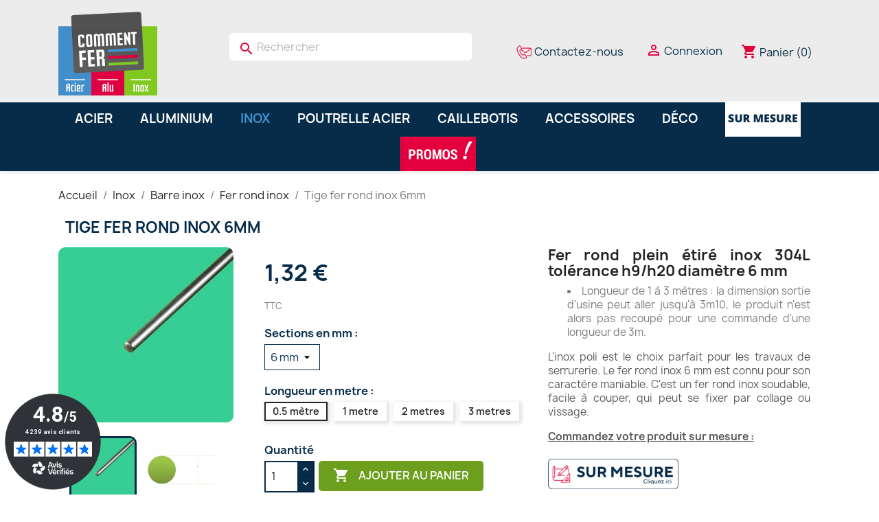

--- FILE ---
content_type: text/html; charset=utf-8
request_url: https://www.commentfer.fr/fer-rond-inox/620-10704-tige-fer-rond-inox-6mm-3701102705943.html
body_size: 33785
content:
<!doctype html>
<html lang="fr-FR">

  <head>
    
      
  <meta charset="utf-8">


  <meta http-equiv="x-ua-compatible" content="ie=edge">



  <title> Tige fer rond inox 6mm - Long. 1 à 3 mètres - Comment Fer</title>
  
    <script data-keepinline="true">
    var ajaxGetProductUrl = '//www.commentfer.fr/module/cdc_googletagmanager/async';
    var ajaxShippingEvent = 1;
    var ajaxPaymentEvent = 1;

/* datalayer */
dataLayer = window.dataLayer || [];
    let cdcDatalayer = {"pageCategory":"product","event":"view_item","ecommerce":{"currency":"EUR","items":[{"item_name":"Tige fer rond inox 6mm","item_id":"620-10704","price":"1.32","item_brand":"Commentfer","item_category":"Inox","item_category2":"Barre inox","item_category3":"Fer rond inox","item_variant":"6 mm, 0.5 metre","quantity":1,"google_business_vertical":"retail"}],"value":"1.32"},"google_tag_params":{"ecomm_pagetype":"product","ecomm_prodid":"620-10704","ecomm_totalvalue":1.32,"ecomm_totalvalue_tax_exc":1.1,"ecomm_category":"Racine/Inox/Barre inox/Fer rond inox"},"userLogged":0,"userId":"guest_480496"};
    dataLayer.push(cdcDatalayer);

/* call to GTM Tag */
(function(w,d,s,l,i){w[l]=w[l]||[];w[l].push({'gtm.start':
new Date().getTime(),event:'gtm.js'});var f=d.getElementsByTagName(s)[0],
j=d.createElement(s),dl=l!='dataLayer'?'&l='+l:'';j.async=true;j.src=
'https://www.googletagmanager.com/gtm.js?id='+i+dl;f.parentNode.insertBefore(j,f);
})(window,document,'script','dataLayer','GTM-TJL2G2G');

/* async call to avoid cache system for dynamic data */
dataLayer.push({
  'event': 'datalayer_ready'
});
</script>
  
  <meta name="description" content=" Fer rond inox -  8,40 € - Livraison gratuite dès 180 € -  Fer rond plein étiré inox 304L tolérance h9/h10 diamètre 6 mm

Longueur de 1 à 3 mètres : la dimension sortie d&#039;usine peut aller jusqu&#039;à 3m10, le produit n&#039;est alors pas recoupé pour une commande d&#039;une longueur de 3m.

L&#039;inox poli est le choix parfait pour les travaux de serrurerie. Le fer rond inox 6 mm est connu pour son caractère maniable. C&#039;est un fer rond inox soudable, facile à couper, qui peut se fixer par collage ou vissage.
Commandez votre ">
  <meta name="keywords" content="">
      <meta name="robots" content="index, follow">
        <link rel="canonical" href="https://www.commentfer.fr/fer-rond-inox/620-tige-fer-rond-inox-6mm-3701102705943.html">
     
  
  
      
  
  
    



  
  
  
  
  

  
  
    
  

  
    <meta property="og:title" content=" Tige fer rond inox 6mm - Long. 1 à 3 mètres - Comment Fer" />
    <meta property="og:description" content=" Fer rond inox -  8,40 € - Livraison gratuite dès 180 € -  Fer rond plein étiré inox 304L tolérance h9/h10 diamètre 6 mm

Longueur de 1 à 3 mètres : la dimension sortie d&#039;usine peut aller jusqu&#039;à 3m10, le produit n&#039;est alors pas recoupé pour une commande d&#039;une longueur de 3m.

L&#039;inox poli est le choix parfait pour les travaux de serrurerie. Le fer rond inox 6 mm est connu pour son caractère maniable. C&#039;est un fer rond inox soudable, facile à couper, qui peut se fixer par collage ou vissage.
Commandez votre " />
    <meta property="og:url" content="https://www.commentfer.fr/fer-rond-inox/620-10704-tige-fer-rond-inox-6mm-3701102705943.html" />
    <meta property="og:site_name" content="Comment Fer" />
        



  <meta name="viewport" content="width=device-width, initial-scale=1">



  <link rel="icon" type="image/vnd.microsoft.icon" href="https://www.commentfer.fr/img/favicon.ico?1704367938">
  <link rel="shortcut icon" type="image/x-icon" href="https://www.commentfer.fr/img/favicon.ico?1704367938">



    <link rel="stylesheet" href="https://www.commentfer.fr/themes/CFTHEME23/assets/css/theme.css" type="text/css" media="all">
  <link rel="stylesheet" href="/modules/ps_checkout/views/css/payments.css?version=8.5.0.5" type="text/css" media="all">
  <link rel="stylesheet" href="https://www.commentfer.fr/modules/fintecture/views/css/shop.css?1.18.1" type="text/css" media="all">
  <link rel="stylesheet" href="https://www.commentfer.fr/modules/ps_searchbar/ps_searchbar.css" type="text/css" media="all">
  <link rel="stylesheet" href="https://www.commentfer.fr/themes/CFTHEME23/assets/css/dynamic.css" type="text/css" media="all">
  <link rel="stylesheet" href="https://www.commentfer.fr/modules/pm_advancedtopmenu/views/css/pm_advancedtopmenu_base.css" type="text/css" media="all">
  <link rel="stylesheet" href="https://www.commentfer.fr/modules/pm_advancedtopmenu/views/css/pm_advancedtopmenu_product.css" type="text/css" media="all">
  <link rel="stylesheet" href="https://www.commentfer.fr/modules/pm_advancedtopmenu/views/css/pm_advancedtopmenu_global-1.css" type="text/css" media="all">
  <link rel="stylesheet" href="https://www.commentfer.fr/modules/pm_advancedtopmenu/views/css/pm_advancedtopmenu_advanced-1.css" type="text/css" media="all">
  <link rel="stylesheet" href="https://www.commentfer.fr/modules/pm_advancedtopmenu/views/css/pm_advancedtopmenu-1.css" type="text/css" media="all">
  <link rel="stylesheet" href="https://www.commentfer.fr/modules/ybc_blog/views/css/blog_all.css" type="text/css" media="all">
  <link rel="stylesheet" href="https://www.commentfer.fr/modules/ybc_blog/views/css/product.css" type="text/css" media="all">
  <link rel="stylesheet" href="https://www.commentfer.fr/modules/ybc_blog/views/css/custom.css" type="text/css" media="all">
  <link rel="stylesheet" href="https://www.commentfer.fr/modules/ets_contactform7/views/css/date.css" type="text/css" media="all">
  <link rel="stylesheet" href="https://www.commentfer.fr/modules/ets_contactform7/views/css/style.css" type="text/css" media="all">
  <link rel="stylesheet" href="https://www.commentfer.fr/modules/netreviews/views/css/avisverifies-template1.css" type="text/css" media="all">
  <link rel="stylesheet" href="https://www.commentfer.fr/modules/prestawp/views/css/prestawp.css" type="text/css" media="all">
  <link rel="stylesheet" href="https://www.commentfer.fr/modules/facebookpsconnect/views/css/hook.css" type="text/css" media="all">
  <link rel="stylesheet" href="https://www.commentfer.fr/modules/facebookpsconnect/views/css/connectors.css" type="text/css" media="all">
  <link rel="stylesheet" href="https://www.commentfer.fr/modules/facebookpsconnect/views/css/bootstrap-social.css" type="text/css" media="all">
  <link rel="stylesheet" href="https://www.commentfer.fr/modules/paiementadministratif/views/css/paiementadministratif.css" type="text/css" media="all">
  <link rel="stylesheet" href="https://www.commentfer.fr/modules/captchapro/views/css/front.css" type="text/css" media="all">
  <link rel="stylesheet" href="https://www.commentfer.fr/modules/opartbestsellerscategory/views/css/front.css" type="text/css" media="all">
  <link rel="stylesheet" href="https://www.commentfer.fr/js/jquery/ui/themes/base/minified/jquery-ui.min.css" type="text/css" media="all">
  <link rel="stylesheet" href="https://www.commentfer.fr/js/jquery/plugins/timepicker/jquery-ui-timepicker-addon.css" type="text/css" media="all">
  <link rel="stylesheet" href="https://www.commentfer.fr/js/jquery/ui/themes/base/minified/jquery.ui.theme.min.css" type="text/css" media="all">
  <link rel="stylesheet" href="https://www.commentfer.fr/js/jquery/plugins/fancybox/jquery.fancybox.css" type="text/css" media="all">
  <link rel="stylesheet" href="https://www.commentfer.fr/modules/ps_imageslider/css/homeslider.css" type="text/css" media="all">
  <link rel="stylesheet" href="https://www.commentfer.fr/themes/CFTHEME23/assets/css/custom.css" type="text/css" media="all">




  

  <script type="text/javascript">
        var Chronopost = {"ajax_endpoint":"https:\/\/www.commentfer.fr\/module\/chronopost\/ajax?ajax=1"};
        var adtm_activeLink = {"id":36,"type":"category"};
        var adtm_isToggleMode = false;
        var adtm_menuHamburgerSelector = "#menu-icon, .menu-icon";
        var adtm_stickyOnMobile = false;
        var btSl = {"ajaxUrl":"https:\/\/www.commentfer.fr\/module\/facebookpsconnect\/ajax","token":"10ca1921ebc96dd87a1565a7feae69bc"};
        var c_result = 2;
        var captcha_arithmetic = "1";
        var captcha_background = "#ddebf1";
        var captcha_character_count = "5";
        var captcha_height = "40";
        var captcha_image_complexity = "";
        var captcha_lcomplexity = "1";
        var captcha_t = "Captcha";
        var captcha_textcase = "";
        var captcha_type = "1";
        var captcha_width = "150";
        var cartId = -1;
        var check_bellow = "Veuillez v\u00e9rifier ci-dessous:";
        var checkoutPaymentStepUrl = "https:\/\/www.commentfer.fr\/commande?step=3";
        var ci_token = "";
        var cl_token = "a220ff9ee78b570b68113d4b2ff756b4";
        var dp_id_module = 76;
        var dp_public_path = "https:\/\/www.commentfer.fr\/modules\/dynamicproduct\/lib\/media\/dist\/";
        var dp_scripts = ["\/modules\/dynamicproduct\/lib\/media\/dist\/assets\/polyfills-legacy-DtCxGC5R.js","\/modules\/dynamicproduct\/lib\/media\/dist\/assets\/cart_summary-legacy-DQ6FTM1g.js"];
        var dp_version = "3.22.14";
        var empty_captcha = "Vide captcha.";
        var expressBnplClickedMetricUrl = "https:\/\/www.commentfer.fr\/module\/fintecture\/metric?category=custom-module-express-payment-bnpl-link-clicked";
        var expressClickedMetricUrl = "https:\/\/www.commentfer.fr\/module\/fintecture\/metric?category=custom-module-express-payment-btn-clicked";
        var expressDisplayedMetricUrl = "https:\/\/www.commentfer.fr\/module\/fintecture\/metric?category=custom-module-express-payment-btn-displayed";
        var first_number = 1;
        var input_position = 3;
        var modalExpressPaymentUrl = "https:\/\/www.commentfer.fr\/module\/fintecture\/ModalExpressPayment?ajax=1";
        var not_numeric = "Captcha peut \u00eatre un nombre.";
        var number_image_packs = "1";
        var p_version = "8.1";
        var prestashop = {"cart":{"products":[],"totals":{"total":{"type":"total","label":"Total","amount":0,"value":"0,00\u00a0\u20ac"},"total_including_tax":{"type":"total","label":"Total TTC\u00a0:","amount":0,"value":"0,00\u00a0\u20ac"},"total_excluding_tax":{"type":"total","label":"Total HT\u00a0:","amount":0,"value":"0,00\u00a0\u20ac"}},"subtotals":{"products":{"type":"products","label":"Sous-total","amount":0,"value":"0,00\u00a0\u20ac"},"discounts":null,"shipping":{"type":"shipping","label":"Livraison","amount":0,"value":""},"tax":null},"products_count":0,"summary_string":"0 articles","vouchers":{"allowed":1,"added":[]},"discounts":[{"id_cart_rule":null,"id_customer":0,"date_from":"2024-12-02 00:00:00","date_to":"2025-12-31 23:59:00","description":"10% de r\u00e9duction \u00e0 partir de 300\u20ac d'achats TTC","quantity":96548,"quantity_per_user":100,"priority":1,"partial_use":1,"code":"E5JRPXS7","minimum_amount":"300.000000","minimum_amount_tax":1,"minimum_amount_currency":1,"minimum_amount_shipping":0,"country_restriction":0,"carrier_restriction":0,"group_restriction":0,"cart_rule_restriction":1,"product_restriction":0,"shop_restriction":0,"free_shipping":0,"reduction_percent":"10.00","reduction_amount":"0.000000","reduction_tax":0,"reduction_currency":1,"reduction_product":0,"reduction_exclude_special":0,"gift_product":0,"gift_product_attribute":0,"highlight":1,"active":1,"date_add":"2020-12-18 10:30:31","date_upd":"2025-11-10 20:58:21","id_lang":null,"name":null,"quantity_for_user":96},{"id_cart_rule":null,"id_customer":0,"date_from":"2024-12-02 00:00:00","date_to":"2025-12-31 23:59:00","description":"15% de r\u00e9duction \u00e0 partir de 500\u20ac d'achats TTC","quantity":97288,"quantity_per_user":100,"priority":1,"partial_use":1,"code":"7G6ECAWM","minimum_amount":"500.000000","minimum_amount_tax":1,"minimum_amount_currency":1,"minimum_amount_shipping":0,"country_restriction":0,"carrier_restriction":0,"group_restriction":0,"cart_rule_restriction":1,"product_restriction":0,"shop_restriction":0,"free_shipping":0,"reduction_percent":"15.00","reduction_amount":"0.000000","reduction_tax":0,"reduction_currency":1,"reduction_product":0,"reduction_exclude_special":0,"gift_product":0,"gift_product_attribute":0,"highlight":1,"active":1,"date_add":"2020-12-18 10:34:22","date_upd":"2025-11-11 11:03:09","id_lang":null,"name":null,"quantity_for_user":96}],"minimalPurchase":0,"minimalPurchaseRequired":""},"currency":{"id":1,"name":"Euro","iso_code":"EUR","iso_code_num":"978","sign":"\u20ac"},"customer":{"lastname":null,"firstname":null,"email":null,"birthday":null,"newsletter":null,"newsletter_date_add":null,"optin":null,"website":null,"company":null,"siret":null,"ape":null,"is_logged":false,"gender":{"type":null,"name":null},"addresses":[]},"country":{"id_zone":11,"id_currency":0,"call_prefix":33,"iso_code":"FR","active":"1","contains_states":"0","need_identification_number":"0","need_zip_code":"1","zip_code_format":"NNNNN","display_tax_label":"1","name":"France","id":8},"language":{"name":"Fran\u00e7ais (French)","iso_code":"fr","locale":"fr-FR","language_code":"fr","active":"1","is_rtl":"0","date_format_lite":"d\/m\/Y","date_format_full":"d\/m\/Y H:i:s","id":1},"page":{"title":"","canonical":"https:\/\/www.commentfer.fr\/fer-rond-inox\/620-tige-fer-rond-inox-6mm-3701102705943.html","meta":{"title":" Tige fer rond inox 6mm - Long. 1 \u00e0 3 m\u00e8tres - Comment Fer","description":" Fer rond inox -  8,40\u00a0\u20ac - Livraison gratuite d\u00e8s 180 \u20ac -  Fer rond plein \u00e9tir\u00e9 inox 304L tol\u00e9rance h9\/h10 diam\u00e8tre 6 mm\n\nLongueur de 1 \u00e0 3 m\u00e8tres : la dimension sortie d'usine peut aller jusqu'\u00e0 3m10, le produit n'est alors pas recoup\u00e9 pour une commande d'une longueur de 3m.\n\nL'inox poli est le choix parfait pour les travaux de serrurerie. Le fer rond inox 6 mm est connu pour son caract\u00e8re maniable. C'est un fer rond inox soudable, facile \u00e0 couper, qui peut se fixer par collage ou vissage.\nCommandez votre ","keywords":"","robots":"index"},"page_name":"product","body_classes":{"lang-fr":true,"lang-rtl":false,"country-FR":true,"currency-EUR":true,"layout-full-width":true,"page-product":true,"tax-display-enabled":true,"page-customer-account":false,"product-id-620":true,"product-Tige fer rond inox 6mm":true,"product-id-category-36":true,"product-id-manufacturer-2":true,"product-id-supplier-1":true,"product-available-for-order":true},"admin_notifications":[],"password-policy":{"feedbacks":{"0":"Tr\u00e8s faible","1":"Faible","2":"Moyenne","3":"Fort","4":"Tr\u00e8s fort","Straight rows of keys are easy to guess":"Les suites de touches sur le clavier sont faciles \u00e0 deviner","Short keyboard patterns are easy to guess":"Les mod\u00e8les courts sur le clavier sont faciles \u00e0 deviner.","Use a longer keyboard pattern with more turns":"Utilisez une combinaison de touches plus longue et plus complexe.","Repeats like \"aaa\" are easy to guess":"Les r\u00e9p\u00e9titions (ex. : \"aaa\") sont faciles \u00e0 deviner.","Repeats like \"abcabcabc\" are only slightly harder to guess than \"abc\"":"Les r\u00e9p\u00e9titions (ex. : \"abcabcabc\") sont seulement un peu plus difficiles \u00e0 deviner que \"abc\".","Sequences like abc or 6543 are easy to guess":"Les s\u00e9quences (ex. : abc ou 6543) sont faciles \u00e0 deviner.","Recent years are easy to guess":"Les ann\u00e9es r\u00e9centes sont faciles \u00e0 deviner.","Dates are often easy to guess":"Les dates sont souvent faciles \u00e0 deviner.","This is a top-10 common password":"Ce mot de passe figure parmi les 10 mots de passe les plus courants.","This is a top-100 common password":"Ce mot de passe figure parmi les 100 mots de passe les plus courants.","This is a very common password":"Ceci est un mot de passe tr\u00e8s courant.","This is similar to a commonly used password":"Ce mot de passe est similaire \u00e0 un mot de passe couramment utilis\u00e9.","A word by itself is easy to guess":"Un mot seul est facile \u00e0 deviner.","Names and surnames by themselves are easy to guess":"Les noms et les surnoms seuls sont faciles \u00e0 deviner.","Common names and surnames are easy to guess":"Les noms et les pr\u00e9noms courants sont faciles \u00e0 deviner.","Use a few words, avoid common phrases":"Utilisez quelques mots, \u00e9vitez les phrases courantes.","No need for symbols, digits, or uppercase letters":"Pas besoin de symboles, de chiffres ou de majuscules.","Avoid repeated words and characters":"\u00c9viter de r\u00e9p\u00e9ter les mots et les caract\u00e8res.","Avoid sequences":"\u00c9viter les s\u00e9quences.","Avoid recent years":"\u00c9vitez les ann\u00e9es r\u00e9centes.","Avoid years that are associated with you":"\u00c9vitez les ann\u00e9es qui vous sont associ\u00e9es.","Avoid dates and years that are associated with you":"\u00c9vitez les dates et les ann\u00e9es qui vous sont associ\u00e9es.","Capitalization doesn't help very much":"Les majuscules ne sont pas tr\u00e8s utiles.","All-uppercase is almost as easy to guess as all-lowercase":"Un mot de passe tout en majuscules est presque aussi facile \u00e0 deviner qu'un mot de passe tout en minuscules.","Reversed words aren't much harder to guess":"Les mots invers\u00e9s ne sont pas beaucoup plus difficiles \u00e0 deviner.","Predictable substitutions like '@' instead of 'a' don't help very much":"Les substitutions pr\u00e9visibles comme '\"@\" au lieu de \"a\" n'aident pas beaucoup.","Add another word or two. Uncommon words are better.":"Ajoutez un autre mot ou deux. Pr\u00e9f\u00e9rez les mots peu courants."}}},"shop":{"name":"Comment Fer","logo":"https:\/\/www.commentfer.fr\/img\/logo-1704367938.jpg","stores_icon":"https:\/\/www.commentfer.fr\/img\/logo_stores.png","favicon":"https:\/\/www.commentfer.fr\/img\/favicon.ico"},"core_js_public_path":"\/themes\/","urls":{"base_url":"https:\/\/www.commentfer.fr\/","current_url":"https:\/\/www.commentfer.fr\/fer-rond-inox\/620-10704-tige-fer-rond-inox-6mm-3701102705943.html","shop_domain_url":"https:\/\/www.commentfer.fr","img_ps_url":"https:\/\/www.commentfer.fr\/img\/","img_cat_url":"https:\/\/www.commentfer.fr\/img\/c\/","img_lang_url":"https:\/\/www.commentfer.fr\/img\/l\/","img_prod_url":"https:\/\/www.commentfer.fr\/img\/p\/","img_manu_url":"https:\/\/www.commentfer.fr\/img\/m\/","img_sup_url":"https:\/\/www.commentfer.fr\/img\/su\/","img_ship_url":"https:\/\/www.commentfer.fr\/img\/s\/","img_store_url":"https:\/\/www.commentfer.fr\/img\/st\/","img_col_url":"https:\/\/www.commentfer.fr\/img\/co\/","img_url":"https:\/\/www.commentfer.fr\/themes\/CFTHEME23\/assets\/img\/","css_url":"https:\/\/www.commentfer.fr\/themes\/CFTHEME23\/assets\/css\/","js_url":"https:\/\/www.commentfer.fr\/themes\/CFTHEME23\/assets\/js\/","pic_url":"https:\/\/www.commentfer.fr\/upload\/","theme_assets":"https:\/\/www.commentfer.fr\/themes\/CFTHEME23\/assets\/","theme_dir":"https:\/\/www.commentfer.fr\/var\/www\/vhosts\/commentfer.fr\/httpdocs\/commentfer\/themes\/CFTHEME23\/","pages":{"address":"https:\/\/www.commentfer.fr\/adresse","addresses":"https:\/\/www.commentfer.fr\/adresses","authentication":"https:\/\/www.commentfer.fr\/authentification","manufacturer":"https:\/\/www.commentfer.fr\/fabricants","cart":"https:\/\/www.commentfer.fr\/panier","category":"https:\/\/www.commentfer.fr\/index.php?controller=category","cms":"https:\/\/www.commentfer.fr\/index.php?controller=cms","contact":"https:\/\/www.commentfer.fr\/contactez-nous","discount":"https:\/\/www.commentfer.fr\/bons-de-reduction","guest_tracking":"https:\/\/www.commentfer.fr\/suivi-commande-invite","history":"https:\/\/www.commentfer.fr\/historique-des-commandes","identity":"https:\/\/www.commentfer.fr\/identite","index":"https:\/\/www.commentfer.fr\/","my_account":"https:\/\/www.commentfer.fr\/mon-compte","order_confirmation":"https:\/\/www.commentfer.fr\/confirmation-commande","order_detail":"https:\/\/www.commentfer.fr\/index.php?controller=order-detail","order_follow":"https:\/\/www.commentfer.fr\/details-de-la-commande","order":"https:\/\/www.commentfer.fr\/commande","order_return":"https:\/\/www.commentfer.fr\/index.php?controller=order-return","order_slip":"https:\/\/www.commentfer.fr\/avoirs","pagenotfound":"https:\/\/www.commentfer.fr\/page-non-trouvee","password":"https:\/\/www.commentfer.fr\/mot-de-passe-oublie","pdf_invoice":"https:\/\/www.commentfer.fr\/index.php?controller=pdf-invoice","pdf_order_return":"https:\/\/www.commentfer.fr\/index.php?controller=pdf-order-return","pdf_order_slip":"https:\/\/www.commentfer.fr\/index.php?controller=pdf-order-slip","prices_drop":"https:\/\/www.commentfer.fr\/promotions","product":"https:\/\/www.commentfer.fr\/index.php?controller=product","registration":"https:\/\/www.commentfer.fr\/index.php?controller=registration","search":"https:\/\/www.commentfer.fr\/recherche","sitemap":"https:\/\/www.commentfer.fr\/plan-du-site","stores":"https:\/\/www.commentfer.fr\/index.php?controller=stores","supplier":"https:\/\/www.commentfer.fr\/fournisseurs","new_products":"https:\/\/www.commentfer.fr\/nouveaux-produits","brands":"https:\/\/www.commentfer.fr\/fabricants","register":"https:\/\/www.commentfer.fr\/index.php?controller=registration","order_login":"https:\/\/www.commentfer.fr\/commande?login=1"},"alternative_langs":[],"actions":{"logout":"https:\/\/www.commentfer.fr\/?mylogout="},"no_picture_image":{"bySize":{"small_default":{"url":"https:\/\/www.commentfer.fr\/img\/p\/fr-default-small_default.jpg","width":98,"height":98},"cart_default":{"url":"https:\/\/www.commentfer.fr\/img\/p\/fr-default-cart_default.jpg","width":125,"height":125},"home_default":{"url":"https:\/\/www.commentfer.fr\/img\/p\/fr-default-home_default.jpg","width":250,"height":250},"medium_default":{"url":"https:\/\/www.commentfer.fr\/img\/p\/fr-default-medium_default.jpg","width":452,"height":452},"large_default":{"url":"https:\/\/www.commentfer.fr\/img\/p\/fr-default-large_default.jpg","width":800,"height":800}},"small":{"url":"https:\/\/www.commentfer.fr\/img\/p\/fr-default-small_default.jpg","width":98,"height":98},"medium":{"url":"https:\/\/www.commentfer.fr\/img\/p\/fr-default-home_default.jpg","width":250,"height":250},"large":{"url":"https:\/\/www.commentfer.fr\/img\/p\/fr-default-large_default.jpg","width":800,"height":800},"legend":""}},"configuration":{"display_taxes_label":true,"display_prices_tax_incl":true,"is_catalog":false,"show_prices":true,"opt_in":{"partner":true},"quantity_discount":{"type":"discount","label":"Remise sur prix unitaire"},"voucher_enabled":1,"return_enabled":0},"field_required":[],"breadcrumb":{"links":[{"title":"Accueil","url":"https:\/\/www.commentfer.fr\/"},{"title":"Inox","url":"https:\/\/www.commentfer.fr\/89-inox"},{"title":"Barre inox","url":"https:\/\/www.commentfer.fr\/97-barre-inox"},{"title":"Fer rond inox","url":"https:\/\/www.commentfer.fr\/36-fer-rond-inox"},{"title":"Tige fer rond inox 6mm","url":"https:\/\/www.commentfer.fr\/fer-rond-inox\/620-10704-tige-fer-rond-inox-6mm-3701102705943.html#\/section-6_mm\/longueur_en_metre-05_metre"}],"count":5},"link":{"protocol_link":"https:\/\/","protocol_content":"https:\/\/"},"time":1762891461,"static_token":"10ca1921ebc96dd87a1565a7feae69bc","token":"1a6b1b8d729e50a6d351bd74a21b0585","debug":false};
        var ps_checkoutApplePayUrl = "https:\/\/www.commentfer.fr\/module\/ps_checkout\/applepay?token=10ca1921ebc96dd87a1565a7feae69bc";
        var ps_checkoutAutoRenderDisabled = false;
        var ps_checkoutCancelUrl = "https:\/\/www.commentfer.fr\/module\/ps_checkout\/cancel?token=10ca1921ebc96dd87a1565a7feae69bc";
        var ps_checkoutCardBrands = ["MASTERCARD","VISA","AMEX","CB_NATIONALE"];
        var ps_checkoutCardFundingSourceImg = "\/modules\/ps_checkout\/views\/img\/payment-cards.png";
        var ps_checkoutCardLogos = {"AMEX":"\/modules\/ps_checkout\/views\/img\/amex.svg","CB_NATIONALE":"\/modules\/ps_checkout\/views\/img\/cb.svg","DINERS":"\/modules\/ps_checkout\/views\/img\/diners.svg","DISCOVER":"\/modules\/ps_checkout\/views\/img\/discover.svg","JCB":"\/modules\/ps_checkout\/views\/img\/jcb.svg","MAESTRO":"\/modules\/ps_checkout\/views\/img\/maestro.svg","MASTERCARD":"\/modules\/ps_checkout\/views\/img\/mastercard.svg","UNIONPAY":"\/modules\/ps_checkout\/views\/img\/unionpay.svg","VISA":"\/modules\/ps_checkout\/views\/img\/visa.svg"};
        var ps_checkoutCartProductCount = 0;
        var ps_checkoutCheckUrl = "https:\/\/www.commentfer.fr\/module\/ps_checkout\/check?token=10ca1921ebc96dd87a1565a7feae69bc";
        var ps_checkoutCheckoutTranslations = {"checkout.go.back.label":"Tunnel de commande","checkout.go.back.link.title":"Retourner au tunnel de commande","checkout.card.payment":"Paiement par carte","checkout.page.heading":"R\u00e9sum\u00e9 de commande","checkout.cart.empty":"Votre panier d'achat est vide.","checkout.page.subheading.card":"Carte","checkout.page.subheading.paypal":"PayPal","checkout.payment.by.card":"Vous avez choisi de payer par carte.","checkout.payment.by.paypal":"Vous avez choisi de payer par PayPal.","checkout.order.summary":"Voici un r\u00e9sum\u00e9 de votre commande :","checkout.order.amount.total":"Le montant total de votre panier est de","checkout.order.included.tax":"(TTC)","checkout.order.confirm.label":"Veuillez finaliser votre commande en cliquant sur \"Je valide ma commande\"","checkout.payment.token.delete.modal.header":"Voulez-vous supprimer cette m\u00e9thode de paiement ?","checkout.payment.token.delete.modal.content":"Cette m\u00e9thode de paiement sera supprim\u00e9e de votre compte :","checkout.payment.token.delete.modal.confirm-button":"Supprimer cette m\u00e9thode de paiement","checkout.payment.loader.processing-request":"Veuillez patienter, nous traitons votre demande...","checkout.payment.others.link.label":"Autres moyens de paiement","checkout.payment.others.confirm.button.label":"Je valide ma commande","checkout.form.error.label":"Une erreur s'est produite lors du paiement. Veuillez r\u00e9essayer ou contacter le support.","loader-component.label.header":"Merci pour votre achat !","loader-component.label.body":"Veuillez patienter, nous traitons votre paiement","loader-component.label.body.longer":"Veuillez patienter, cela prend un peu plus de temps...","payment-method-logos.title":"Paiement 100% s\u00e9curis\u00e9","express-button.cart.separator":"ou","express-button.checkout.express-checkout":"Achat rapide","ok":"Ok","cancel":"Annuler","paypal.hosted-fields.label.card-name":"Nom du titulaire de la carte","paypal.hosted-fields.placeholder.card-name":"Nom du titulaire de la carte","paypal.hosted-fields.label.card-number":"Num\u00e9ro de carte","paypal.hosted-fields.placeholder.card-number":"Num\u00e9ro de carte","paypal.hosted-fields.label.expiration-date":"Date d'expiration","paypal.hosted-fields.placeholder.expiration-date":"MM\/YY","paypal.hosted-fields.label.cvv":"Code de s\u00e9curit\u00e9","paypal.hosted-fields.placeholder.cvv":"XXX","error.paypal-sdk":"L'instance du PayPal JavaScript SDK est manquante","error.google-pay-sdk":"L'instance du Google Pay Javascript SDK est manquante","error.apple-pay-sdk":"L'instance du Apple Pay Javascript SDK est manquante","error.google-pay.transaction-info":"Une erreur est survenue lors de la r\u00e9cup\u00e9ration des informations sur la transaction Google Pay","error.apple-pay.payment-request":"Une erreur est survenue lors de la r\u00e9cup\u00e9ration des informations sur la transaction Apple Pay","error.paypal-sdk.contingency.cancel":"Authentification du titulaire de carte annul\u00e9e, veuillez choisir un autre moyen de paiement ou essayez de nouveau.","error.paypal-sdk.contingency.error":"Une erreur est survenue lors de l'authentification du titulaire de la carte, veuillez choisir un autre moyen de paiement ou essayez de nouveau.","error.paypal-sdk.contingency.failure":"Echec de l'authentification du titulaire de la carte, veuillez choisir un autre moyen de paiement ou essayez de nouveau.","error.paypal-sdk.contingency.unknown":"L'identit\u00e9 du titulaire de la carte n'a pas pu \u00eatre v\u00e9rifi\u00e9e, veuillez choisir un autre moyen de paiement ou essayez de nouveau.","APPLE_PAY_MERCHANT_SESSION_VALIDATION_ERROR":"Nous ne pouvons pas traiter votre paiement Apple Pay pour le moment. Cela peut \u00eatre d\u00fb \u00e0 un probl\u00e8me de v\u00e9rification de la configuration du paiement pour ce site. Veuillez r\u00e9essayer plus tard ou choisir un autre moyen de paiement.","APPROVE_APPLE_PAY_VALIDATION_ERROR":"Un probl\u00e8me est survenu lors du traitement de votre paiement Apple Pay. Veuillez v\u00e9rifier les d\u00e9tails de votre commande et r\u00e9essayer, ou utilisez un autre mode de paiement."};
        var ps_checkoutCheckoutUrl = "https:\/\/www.commentfer.fr\/commande";
        var ps_checkoutConfirmUrl = "https:\/\/www.commentfer.fr\/confirmation-commande";
        var ps_checkoutCreateUrl = "https:\/\/www.commentfer.fr\/module\/ps_checkout\/create?token=10ca1921ebc96dd87a1565a7feae69bc";
        var ps_checkoutCustomMarks = {"apple_pay":"\/modules\/ps_checkout\/views\/img\/apple_pay.svg"};
        var ps_checkoutExpressCheckoutCartEnabled = false;
        var ps_checkoutExpressCheckoutOrderEnabled = false;
        var ps_checkoutExpressCheckoutProductEnabled = false;
        var ps_checkoutExpressCheckoutSelected = false;
        var ps_checkoutExpressCheckoutUrl = "https:\/\/www.commentfer.fr\/module\/ps_checkout\/ExpressCheckout?token=10ca1921ebc96dd87a1565a7feae69bc";
        var ps_checkoutFundingSource = "paypal";
        var ps_checkoutFundingSourcesSorted = ["paypal","apple_pay","bancontact"];
        var ps_checkoutGooglePayUrl = "https:\/\/www.commentfer.fr\/module\/ps_checkout\/googlepay?token=10ca1921ebc96dd87a1565a7feae69bc";
        var ps_checkoutHostedFieldsContingencies = "SCA_WHEN_REQUIRED";
        var ps_checkoutHostedFieldsEnabled = false;
        var ps_checkoutIconsPath = "\/modules\/ps_checkout\/views\/img\/icons\/";
        var ps_checkoutLoaderImage = "\/modules\/ps_checkout\/views\/img\/loader.svg";
        var ps_checkoutPartnerAttributionId = "PrestaShop_Cart_PSXO_PSDownload";
        var ps_checkoutPayLaterCartPageButtonEnabled = false;
        var ps_checkoutPayLaterCategoryPageBannerEnabled = false;
        var ps_checkoutPayLaterHomePageBannerEnabled = false;
        var ps_checkoutPayLaterOrderPageBannerEnabled = false;
        var ps_checkoutPayLaterOrderPageButtonEnabled = false;
        var ps_checkoutPayLaterOrderPageMessageEnabled = false;
        var ps_checkoutPayLaterProductPageBannerEnabled = false;
        var ps_checkoutPayLaterProductPageButtonEnabled = false;
        var ps_checkoutPayLaterProductPageMessageEnabled = false;
        var ps_checkoutPayPalButtonConfiguration = "";
        var ps_checkoutPayPalEnvironment = "LIVE";
        var ps_checkoutPayPalOrderId = "";
        var ps_checkoutPayPalSdkConfig = {"clientId":"AXjYFXWyb4xJCErTUDiFkzL0Ulnn-bMm4fal4G-1nQXQ1ZQxp06fOuE7naKUXGkq2TZpYSiI9xXbs4eo","merchantId":"E8PNGA29VS7G2","currency":"EUR","intent":"capture","commit":"false","vault":"false","integrationDate":"2022-14-06","dataPartnerAttributionId":"PrestaShop_Cart_PSXO_PSDownload","dataCspNonce":"","dataEnable3ds":"true","disableFunding":"paylater,card,eps,ideal,mybank,p24,blik","components":"marks,funding-eligibility,applepay"};
        var ps_checkoutPayWithTranslations = {"paypal":"Payer avec un compte PayPal","apple_pay":"Payer avec Apple Pay","bancontact":"Payer avec Bancontact"};
        var ps_checkoutPaymentMethodLogosTitleImg = "\/modules\/ps_checkout\/views\/img\/icons\/lock_checkout.svg";
        var ps_checkoutPaymentUrl = "https:\/\/www.commentfer.fr\/module\/ps_checkout\/payment?token=10ca1921ebc96dd87a1565a7feae69bc";
        var ps_checkoutRenderPaymentMethodLogos = true;
        var ps_checkoutValidateUrl = "https:\/\/www.commentfer.fr\/module\/ps_checkout\/validate?token=10ca1921ebc96dd87a1565a7feae69bc";
        var ps_checkoutVaultUrl = "https:\/\/www.commentfer.fr\/module\/ps_checkout\/vault?token=10ca1921ebc96dd87a1565a7feae69bc";
        var ps_checkoutVersion = "8.5.0.5";
        var psemailsubscription_subscription = "https:\/\/www.commentfer.fr\/module\/ps_emailsubscription\/subscription";
        var second_number = 1;
        var there_is1 = "Il y a 1 erreur";
        var type_the_text = "Tapez le texte";
        var validate_first = "Remplissez le captcha avec la bonne r\u00e9ponse";
        var whitelist_m = "";
        var whitelisted = false;
        var words_string = ["un","deux","trois","quatre","cinq","six","sept","huit","neuf"];
      </script>



  <!-- Microdatos Organization -->
	
<script type="application/ld+json" id="adpmicrodatos-organization-ps17v5.3.1">
{
    "name" : "Comment Fer",
    "url" : "https:\/\/www.commentfer.fr\/",
    "logo" : [
    	{

    	"@type" : "ImageObject",
    	"url" : "https://www.commentfer.fr/img/logo-1704367938.jpg"
    	}
    ],
    "email" : "contact@commentfer.fr",
			"address": {
	    "@type": "PostalAddress",
	    "addressLocality": "FONTAINE LE COMTE",
	    "postalCode": "86240",
	    "streetAddress": "53 rue du Vercors",
	    "addressRegion": "",
	    "addressCountry": "FR"
	},
			"contactPoint" : [
		{
			"@type" : "ContactPoint",
	    	"telephone" : "05 49 49 71 21",
	    	"contactType" : "customer service",
			"contactOption": "TollFree",
	    	"availableLanguage": [ 
	    			    				    				"Fran\u00e7ais (French)"
	    				    			    	]
	    } 
	],
			
	"@context": "http://schema.org",
	"@type" : "Organization"
}
</script>


<!-- Microdatos Webpage -->
	
<script type="application/ld+json" id="adpmicrodatos-webpage-ps17v5.3.1">
{
    "@context": "http://schema.org",
    "@type" : "WebPage",
    "isPartOf": [{
        "@type":"WebSite",
        "url":  "https://www.commentfer.fr/",
        "name": "Comment Fer"
    }],
    "name": " Tige fer rond inox 6mm - Long. 1 \u00e0 3 m\u00e8tres - Comment Fer",
    "url": "https://www.commentfer.fr/fer-rond-inox/620-10704-tige-fer-rond-inox-6mm-3701102705943.html"
}
</script>



<!-- Microdatos Breadcrumb -->
	<script type="application/ld+json" id="adpmicrodatos-breadcrumblist-ps17v5.3.1">
    {
        "itemListElement": [
            {
                "item": "https:\/\/www.commentfer.fr\/1-racine",
                "name": "Racine",
                "position": 1,
                "@type": "ListItem"
            }, 
            {
                "item": "https:\/\/www.commentfer.fr\/",
                "name": "Accueil",
                "position": 2,
                "@type": "ListItem"
            }, 
            {
                "item": "https:\/\/www.commentfer.fr\/89-inox",
                "name": "Inox",
                "position": 3,
                "@type": "ListItem"
            }, 
            {
                "item": "https:\/\/www.commentfer.fr\/97-barre-inox",
                "name": "Barre inox",
                "position": 4,
                "@type": "ListItem"
            }, 
            {
                "item": "https:\/\/www.commentfer.fr\/36-fer-rond-inox",
                "name": "Fer rond inox",
                "position": 5,
                "@type": "ListItem"
            } 
        ],
        "@context": "https://schema.org/",
        "@type": "BreadcrumbList"
    }
</script>

<!-- Microdatos Producto -->
			<script type="application/ld+json" id="adpmicrodatos-product-ps17v5.3.1">
{
    "name": "Tige fer rond inox 6mm",
    "image": ["https:\/\/www.commentfer.fr\/1229-medium_default\/tige-fer-rond-inox-6mm.jpg"],
    "url": "https:\/\/www.commentfer.fr\/fer-rond-inox\/620-10704-tige-fer-rond-inox-6mm-3701102705943.html#\/616-section-6_mm\/1004-longueur_en_metre-05_metre",
    "inProductGroupWithID": 620,
    "productID": "620-10704",
            "gtin13": "3701102733311",
        "category": "fer-rond-inox",
    "sku": "CFPLI15500Q05",
    "brand": {
        "@type": "Brand",
        "name": "commentfer"
    },
    "weight": {
        "@type": "QuantitativeValue",
        "value": "0.000000",
        "unitcode": "kg"
    },
    "description": "Fer rond plein \u00e9tir\u00e9 inox 304L tol\u00e9rance h9\/h20 diam\u00e8tre 6 mmLongueur de 1 \u00e0 3 m\u00e8tres : la dimension sortie d'usine peut aller jusqu'\u00e0 3m10, le produit n'est alors pas recoup\u00e9 pour une commande d'une longueur de 3m.L'inox poli est le choix parfait pour les travaux de serrurerie. Le fer rond inox 6 mm est connu pour son caract\u00e8re maniable. C'est un fer rond inox soudable, facile \u00e0 couper, qui peut se fixer par collage ou vissage.Commandez votre produit sur mesure : ",
    "additionalProperty" : [
        {
            "@type": "PropertyValue",
            "name": "Mati\u00e8re",
            "value": "Inox"
        }, 
        {
            "@type": "PropertyValue",
            "name": "Nuance",
            "value": "1-4307 \/ 304L"
        }, 
        {
            "@type": "PropertyValue",
            "name": "Type",
            "value": "Barre"
        }, 
        {
            "@type": "PropertyValue",
            "name": "Forme",
            "value": "Rond"
        }, 
        {
            "@type": "PropertyValue",
            "name": "Longueur en m",
            "value": "De 1 \u00e0 3 m\u00e8tres"
        }, 
        {
            "@type": "PropertyValue",
            "name": "Section",
            "value": "6 mm"
        }, 
        {
            "@type": "PropertyValue",
            "name": "Norme produits ",
            "value": "NF EN 10278"
        }, 
        {
            "@type": "PropertyValue",
            "name": "Poids approximatif au m\u00e8tre",
            "value": "0,2 kg"
        }, 
        {
            "@type": "PropertyValue",
            "name": "Finition de la coupe",
            "value": "Coupe droite (non \u00e9bavur\u00e9e)"
        } 
    ],     "offers": {
        "availability": "https://schema.org/InStock",
          "price": "1.32",
        "priceCurrency": "EUR",
        "url": "https:\/\/www.commentfer.fr\/fer-rond-inox\/620-10704-tige-fer-rond-inox-6mm-3701102705943.html#\/616-section-6_mm\/1004-longueur_en_metre-05_metre",
              "itemCondition": "https://schema.org/NewCondition",
                "seller":{
            "name": "Comment Fer",
            "@type": "Organization"
        },
              "@type": "Offer"
  },    "isRelatedTo": [
        {
            "productID": "605",
            "name": "Tige fer rond inox 3mm",
            "image": ["https:\/\/www.commentfer.fr\/1225-medium_default\/tige-fer-rond-inox-3mm.jpg"],
            "url": "https:\/\/www.commentfer.fr\/605-tige-fer-rond-inox-3mm-3701102705851.html",
            "gtin13": "3701102705851",
                "sku": "PLI15497",
            "brand": {
                "name": "commentfer",
                "@type": "Brand"
            },
            "description": "Fer rond plein \u00e9tir\u00e9 inox 304L tol\u00e9rance h9\/h20 diam\u00e8tre 3 mm\n\n\n\tLongueur de 1 \u00e0 3 m\u00e8tres : la dimension sortie d'usine peut aller jusqu'\u00e0 3m10, le produit n'est alors pas recoup\u00e9 pour une commande d'une longueur de 3m.\n\n\nLa tige cylindre inox figure parmi les meilleurs choix de mat\u00e9riaux pour l'am\u00e9nagement d'un int\u00e9rieur design. Ce fer rond inox est utilis\u00e9 pour les travaux de serrurerie, pour l'ornement des portes. De plus, la tige inox est facile \u00e0 entretenir pour garder une bonne tenue du d\u00e9cor.\n\nCommandez votre produit sur mesure : \n\n\n",
     "offers": {
        "availability": "https://schema.org/InStock",
          "price": "0.58",
        "priceCurrency": "EUR",
        "url": "https:\/\/www.commentfer.fr\/605-tige-fer-rond-inox-3mm-3701102705851.html",
              "itemCondition": "https://schema.org/NewCondition",
                "seller":{
            "name": "Comment Fer",
            "@type": "Organization"
        },
              "@type": "Offer"
  },            "@type": "Product"
        }, 
        {
            "productID": "611",
            "name": "Tige fer rond inox 4mm",
            "image": ["https:\/\/www.commentfer.fr\/1227-medium_default\/tige-fer-rond-inox-4mm.jpg"],
            "url": "https:\/\/www.commentfer.fr\/611-tige-fer-rond-inox-4mm-3701102705882.html",
            "gtin13": "3701102705882",
                "sku": "PLI15498",
            "brand": {
                "name": "commentfer",
                "@type": "Brand"
            },
            "description": "Fer rond plein \u00e9tir\u00e9 inox 304L tol\u00e9rance h9\/h20 diam\u00e8tre 4 mmLongueur de 1 \u00e0 3 m\u00e8tres : la dimension sortie d'usine peut aller jusqu'\u00e0 3m10, le produit n'est alors pas recoup\u00e9 pour une commande d'une longueur de 3m.Le fer rond inox est adapt\u00e9 pour diff\u00e9rentes structures. L'aspect de ce fer inox poli lui permet de cadrer dans un d\u00e9cor moderne. Cette tige m\u00e9tallique est soudable et facile \u00e0 entretenir. De l'eau savonneuse suffit pour la nettoyer.Commandez votre produit sur mesure : ",
     "offers": {
        "availability": "https://schema.org/InStock",
          "price": "0.70",
        "priceCurrency": "EUR",
        "url": "https:\/\/www.commentfer.fr\/611-tige-fer-rond-inox-4mm-3701102705882.html",
              "itemCondition": "https://schema.org/NewCondition",
                "seller":{
            "name": "Comment Fer",
            "@type": "Organization"
        },
              "@type": "Offer"
  },            "@type": "Product"
        }, 
        {
            "productID": "617",
            "name": "Tige fer rond inox 5mm",
            "image": ["https:\/\/www.commentfer.fr\/1228-medium_default\/tige-fer-rond-inox-5mm.jpg"],
            "url": "https:\/\/www.commentfer.fr\/617-tige-fer-rond-inox-5mm-3701102705882.html",
            "gtin13": "3701102705882",
                "sku": "PLI15499",
            "brand": {
                "name": "commentfer",
                "@type": "Brand"
            },
            "description": "Fer rond plein \u00e9tir\u00e9 inox 304L tol\u00e9rance h9\/h20 diam\u00e8tre 5 mmLongueur de 1 \u00e0 3 m\u00e8tres : la dimension sortie d'usine peut aller jusqu'\u00e0 3m10, le produit n'est alors pas recoup\u00e9 pour une commande d'une longueur de 3m.Le cylindre inox est pris\u00e9 pour son aspect lisse et esth\u00e9tique. Cette barre inox pleine est tr\u00e8s utilis\u00e9e dans le cadre de la construction immobili\u00e8re. Le fer rond inox parera avec \u00e9l\u00e9gance les portes, les rambardes ou les tringles. Elle s'utilise aussi dans la construction de mobilier design.Commandez votre produit sur mesure : ",
     "offers": {
        "availability": "https://schema.org/InStock",
          "price": "1.02",
        "priceCurrency": "EUR",
        "url": "https:\/\/www.commentfer.fr\/617-tige-fer-rond-inox-5mm-3701102705882.html",
              "itemCondition": "https://schema.org/NewCondition",
                "seller":{
            "name": "Comment Fer",
            "@type": "Organization"
        },
              "@type": "Offer"
  },            "@type": "Product"
        }, 
        {
            "productID": "623",
            "name": "Tige fer rond inox 8mm",
            "image": ["https:\/\/www.commentfer.fr\/1230-medium_default\/tige-fer-rond-inox-8mm.jpg"],
            "url": "https:\/\/www.commentfer.fr\/623-tige-fer-rond-inox-8mm-3701102705974.html",
            "gtin13": "3701102705974",
                "sku": "PLI15502",
            "brand": {
                "name": "commentfer",
                "@type": "Brand"
            },
            "description": "Fer rond plein \u00e9tir\u00e9 inox 304L tol\u00e9rance h9\/h20 diam\u00e8tre 8 mmLongueur de 1 \u00e0 3 m\u00e8tres : la dimension sortie d'usine peut aller jusqu'\u00e0 3m10, le produit n'est alors pas recoup\u00e9 pour une commande d'une longueur de 3m.Il faut des mat\u00e9riaux design pour un int\u00e9rieur styl\u00e9. La tige m\u00e9tallique r\u00e9pond \u00e0 ce crit\u00e8re. C'est un fer rond inox lisse et tr\u00e8s maniable. Cette barre inox pleine peut \u00eatre utilis\u00e9e pour fabriquer des meubles au style industriel, ou servir dans la r\u00e9novation de l'habitat.Commandez votre produit sur mesure : ",
     "offers": {
        "availability": "https://schema.org/InStock",
          "price": "2.34",
        "priceCurrency": "EUR",
        "url": "https:\/\/www.commentfer.fr\/623-tige-fer-rond-inox-8mm-3701102705974.html",
              "itemCondition": "https://schema.org/NewCondition",
                "seller":{
            "name": "Comment Fer",
            "@type": "Organization"
        },
              "@type": "Offer"
  },            "@type": "Product"
        }, 
        {
            "productID": "584",
            "name": "Tige fer rond inox 10 mm",
            "image": ["https:\/\/www.commentfer.fr\/1231-medium_default\/tige-fer-rond-inox-10-mm.jpg"],
            "url": "https:\/\/www.commentfer.fr\/584-tige-fer-rond-inox-10-mm-3701102706001.html",
            "gtin13": "3701102706001",
                "sku": "PLI15503",
            "brand": {
                "name": "commentfer",
                "@type": "Brand"
            },
            "description": "Fer rond plein \u00e9tir\u00e9 inox 304L tol\u00e9rance h9\/h20 diam\u00e8tre 10 mm\n\n\n\tLongueur de 1 \u00e0 3 m\u00e8tres : la dimension sortie d'usine peut aller jusqu'\u00e0 3m10, le produit n'est alors pas recoup\u00e9 pour une commande d'une longueur de 3m.\n\n\nLe fer rond inox est destin\u00e9 \u00e0 la r\u00e9novation ou la d\u00e9coration pour votre int\u00e9rieur ou votre ext\u00e9rieur. Facile \u00e0 travailler, le profil\u00e9 inox s'int\u00e8gre dans une structure de meuble, ou pour l'\u00e9laboration d' un garde-corps. La barre inox ajoute une note industrielle \u00e0 n'importe quel style d\u00e9coratif.\n\nCommandez votre produit sur mesure : \n\n\n",
     "offers": {
        "availability": "https://schema.org/InStock",
          "price": "3.66",
        "priceCurrency": "EUR",
        "url": "https:\/\/www.commentfer.fr\/584-tige-fer-rond-inox-10-mm-3701102706001.html",
              "itemCondition": "https://schema.org/NewCondition",
                "seller":{
            "name": "Comment Fer",
            "@type": "Organization"
        },
              "@type": "Offer"
  },            "@type": "Product"
        }, 
        {
            "productID": "587",
            "name": "Tige fer rond inox 12 mm",
            "image": ["https:\/\/www.commentfer.fr\/1232-medium_default\/tige-fer-rond-inox-12-mm.jpg"],
            "url": "https:\/\/www.commentfer.fr\/587-tige-fer-rond-inox-12-mm-3701102706032.html",
            "gtin13": "3701102706032",
                "sku": "PLI15504",
            "brand": {
                "name": "commentfer",
                "@type": "Brand"
            },
            "description": "Fer rond plein \u00e9tir\u00e9 inox 304L tol\u00e9rance h9\/h20 diam\u00e8tre 12 mmLongueur de 1 \u00e0 3 m\u00e8tres : la dimension sortie d'usine peut aller jusqu'\u00e0 3m10, le produit n'est alors pas recoup\u00e9 pour une commande d'une longueur de 3m.Pour apporter plus d'esth\u00e9tisme au design d'int\u00e9rieur, le fer rond inox est de mise. La barre inox lisse et facile \u00e0 entretenir. Le profil\u00e9 inox pourrait faire de belles tringles ou de beaux ornements \u00e0 des mobiliers au style industriel.Commandez votre produit sur mesure : ",
     "offers": {
        "availability": "https://schema.org/InStock",
          "price": "5.20",
        "priceCurrency": "EUR",
        "url": "https:\/\/www.commentfer.fr\/587-tige-fer-rond-inox-12-mm-3701102706032.html",
              "itemCondition": "https://schema.org/NewCondition",
                "seller":{
            "name": "Comment Fer",
            "@type": "Organization"
        },
              "@type": "Offer"
  },            "@type": "Product"
        }, 
        {
            "productID": "590",
            "name": "Tige fer rond inox 14mm",
            "image": ["https:\/\/www.commentfer.fr\/1233-medium_default\/tige-fer-rond-inox-14mm.jpg"],
            "url": "https:\/\/www.commentfer.fr\/590-tige-fer-rond-inox-14mm-3701102706063.html",
            "gtin13": "3701102706063",
                "sku": "PLI15505",
            "brand": {
                "name": "commentfer",
                "@type": "Brand"
            },
            "description": "Fer rond plein \u00e9tir\u00e9 inox 304L tol\u00e9rance h9\/h20 diam\u00e8tre 14 mmLongueur de 1 \u00e0 3 m\u00e8tres : la dimension sortie d'usine peut aller jusqu'\u00e0 3m10, le produit n'est alors pas recoup\u00e9 pour une commande d'une longueur de 3m.Pour un int\u00e9rieur design, le choix des mat\u00e9riaux esth\u00e9tiques comme la barre acier inoxydable s'impose. La tige inox poli apporte une touche d'\u00e9l\u00e9gance \u00e0 un style industriel. Ce fer rond inox peut \u00eatre perc\u00e9 facilement. Il peut \u00e9galement \u00eatre peint pour une d\u00e9co authentique.Commandez votre produit sur mesure : ",
     "offers": {
        "availability": "https://schema.org/InStock",
          "price": "7.08",
        "priceCurrency": "EUR",
        "url": "https:\/\/www.commentfer.fr\/590-tige-fer-rond-inox-14mm-3701102706063.html",
              "itemCondition": "https://schema.org/NewCondition",
                "seller":{
            "name": "Comment Fer",
            "@type": "Organization"
        },
              "@type": "Offer"
  },            "@type": "Product"
        }, 
        {
            "productID": "593",
            "name": "Tige fer rond inox 15 mm",
            "image": ["https:\/\/www.commentfer.fr\/1234-medium_default\/tige-fer-rond-inox-15-mm.jpg"],
            "url": "https:\/\/www.commentfer.fr\/593-tige-fer-rond-inox-15-mm-3701102706094.html",
            "gtin13": "3701102706094",
                "sku": "PLI15507",
            "brand": {
                "name": "commentfer",
                "@type": "Brand"
            },
            "description": "Fer rond plein \u00e9tir\u00e9 inox 304L tol\u00e9rance h9\/h20 diam\u00e8tre 15 mmLongueur de 1 \u00e0 3 m\u00e8tres : la dimension sortie d'usine peut aller jusqu'\u00e0 3m10, le produit n'est alors pas recoup\u00e9 pour une commande d'une longueur de 3m.La barre en inox est tr\u00e8s pratique dans le domaine de la r\u00e9novation ou la d\u00e9coration d'int\u00e9rieur. Le fer rond inox peut \u00eatre peint pour la personnalisation, mais peut aussi afficher son allure raffin\u00e9e de par son aspect lisse. De plus, le profil\u00e9 inox se nettoie facilement avec de l'eau savonneuse.Commandez votre produit sur mesure : ",
     "offers": {
        "availability": "https://schema.org/InStock",
          "price": "11.38",
        "priceCurrency": "EUR",
        "url": "https:\/\/www.commentfer.fr\/593-tige-fer-rond-inox-15-mm-3701102706094.html",
              "itemCondition": "https://schema.org/NewCondition",
                "seller":{
            "name": "Comment Fer",
            "@type": "Organization"
        },
              "@type": "Offer"
  },            "@type": "Product"
        }, 
        {
            "productID": "596",
            "name": "Tige fer rond inox 16 mm",
            "image": ["https:\/\/www.commentfer.fr\/1235-medium_default\/tige-fer-rond-inox-16-mm.jpg"],
            "url": "https:\/\/www.commentfer.fr\/596-tige-fer-rond-inox-16-mm-3701102706124.html",
            "gtin13": "3701102706124",
                "sku": "PLI15508",
            "brand": {
                "name": "commentfer",
                "@type": "Brand"
            },
            "description": "Fer rond plein \u00e9tir\u00e9 inox 304L tol\u00e9rance h9\/h20 diam\u00e8tre 16 mm\tLongueur de 1 \u00e0 3 m\u00e8tres :la dimension sortie d'usine peut aller jusqu'\u00e0 3m10, le produit n'est alors pas recoup\u00e9 pour une commande d'une longueur de 3m.Cette barre de m\u00e9tal constitue un mat\u00e9riau de qualit\u00e9 pour la construction immobili\u00e8re. Aussi, le tube plein acier rond est indispensable pour la cr\u00e9ation d'un int\u00e9rieur au design moderne, avec un style industriel revisit\u00e9. Ce fer rond inox peut \u00eatre facilement perc\u00e9, soud\u00e9 ou coll\u00e9.Commandez votre produit sur mesure : ",
     "offers": {
        "availability": "https://schema.org/InStock",
          "price": "9.54",
        "priceCurrency": "EUR",
        "url": "https:\/\/www.commentfer.fr\/596-tige-fer-rond-inox-16-mm-3701102706124.html",
              "itemCondition": "https://schema.org/NewCondition",
                "seller":{
            "name": "Comment Fer",
            "@type": "Organization"
        },
              "@type": "Offer"
  },            "@type": "Product"
        } 
    ],    "@context": "https://schema.org/",
    "@type": "Product"
}
</script>
	
  <script async src="https://www.googletagmanager.com/gtag/js?id=G-V37M6K3VPY"></script>
  <script>
    window.dataLayer = window.dataLayer || [];
    function gtag(){dataLayer.push(arguments);}
    gtag('js', new Date());
    gtag(
      'config',
      'G-V37M6K3VPY',
      {
        'debug_mode':false
        , 'anonymize_ip': true                      }
    );
  </script>

 <script type="text/javascript">
          document.addEventListener('DOMContentLoaded', function() {
        $('article[data-id-product="1802"] a.quick-view').on(
                "click",
                function() {
                    gtag("event", "select_item", {"send_to":"G-V37M6K3VPY","items":{"item_id":1802,"item_name":"Tube carré acier 16 x 16","quantity":1,"price":2.81,"currency":"EUR","index":0,"item_brand":"","item_category":"tube-acier-carre","item_list_id":"product","item_variant":""}})
                });$('article[data-id-product="2073"] a.quick-view').on(
                "click",
                function() {
                    gtag("event", "select_item", {"send_to":"G-V37M6K3VPY","items":{"item_id":2073,"item_name":"Tube carré acier 20x20 mm","quantity":1,"price":3.11,"currency":"EUR","index":1,"item_brand":"","item_category":"tube-acier-carre","item_list_id":"product","item_variant":""}})
                });$('article[data-id-product="1534"] a.quick-view').on(
                "click",
                function() {
                    gtag("event", "select_item", {"send_to":"G-V37M6K3VPY","items":{"item_id":1534,"item_name":"Tube carré acier 25mm","quantity":1,"price":3.52,"currency":"EUR","index":2,"item_brand":"","item_category":"tube-acier-carre","item_list_id":"product","item_variant":""}})
                });$('article[data-id-product="1542"] a.quick-view').on(
                "click",
                function() {
                    gtag("event", "select_item", {"send_to":"G-V37M6K3VPY","items":{"item_id":1542,"item_name":"Tube carré acier 30 mm","quantity":1,"price":4.21,"currency":"EUR","index":3,"item_brand":"","item_category":"tube-acier-carre","item_list_id":"product","item_variant":""}})
                });$('article[data-id-product="1550"] a.quick-view').on(
                "click",
                function() {
                    gtag("event", "select_item", {"send_to":"G-V37M6K3VPY","items":{"item_id":1550,"item_name":"Tube carré acier 35mm","quantity":1,"price":4.56,"currency":"EUR","index":4,"item_brand":"","item_category":"tube-acier-carre","item_list_id":"product","item_variant":""}})
                });$('article[data-id-product="1558"] a.quick-view').on(
                "click",
                function() {
                    gtag("event", "select_item", {"send_to":"G-V37M6K3VPY","items":{"item_id":1558,"item_name":"Tube carré acier 40 mm","quantity":1,"price":5.27,"currency":"EUR","index":5,"item_brand":"","item_category":"tube-acier-carre","item_list_id":"product","item_variant":""}})
                });$('article[data-id-product="1570"] a.quick-view').on(
                "click",
                function() {
                    gtag("event", "select_item", {"send_to":"G-V37M6K3VPY","items":{"item_id":1570,"item_name":"Tube carré acier 45 mm","quantity":1,"price":6.67,"currency":"EUR","index":6,"item_brand":"","item_category":"tube-acier-carre","item_list_id":"product","item_variant":""}})
                });$('article[data-id-product="1578"] a.quick-view').on(
                "click",
                function() {
                    gtag("event", "select_item", {"send_to":"G-V37M6K3VPY","items":{"item_id":1578,"item_name":"Tube carré acier 50 x 50mm","quantity":1,"price":6.67,"currency":"EUR","index":7,"item_brand":"","item_category":"tube-acier-carre","item_list_id":"product","item_variant":""}})
                });
      });
    </script>
   
<script type="text/javascript">
var unlike_text ="Unliké ce post";
var like_text ="Comme ce poste";
var baseAdminDir ='//';
var ybc_blog_product_category ='0';
var ybc_blog_polls_g_recaptcha = false;
</script>
 
<script>
	function loadTnScripts() {
		for (var index in window.tn_scripts) {
			System.import(window.tn_scripts[index]);
		}
	}

	if (!window.tn_scripts) {
		window.tn_scripts = [];
	}

	document.addEventListener('DOMContentLoaded', function() {
		for (var index in window.dp_scripts) {
			window.tn_scripts.push(window.dp_scripts[index]);
		}

		if (window.scripts_loading) {
			return;
		}
		window.scripts_loading = true;
		if (typeof window.System === 'undefined') {
			$.getScript('https://cdnjs.cloudflare.com/ajax/libs/systemjs/6.14.3/system.min.js', loadTnScripts);
		} else {
			loadTnScripts();
		}
	});
</script><script type="text/javascript">
var url_basic_ets ='https://www.commentfer.fr/';
var link_contact_ets ='https://www.commentfer.fr/module/ets_contactform7/contact';
</script>
<script type="text/javascript">
    var staticurl = "static-eu.oct8ne.com/api/v2/oct8ne.js";
    var oct8ne = document.createElement("script");
    oct8ne.type = "text/javascript";
    oct8ne.src =
            (document.location.protocol == "https:" ? "https://" : "http://")
            + staticurl
            + '?' + (Math.round(new Date().getTime() / 86400000));
    oct8ne.async = true;
    oct8ne.license = "FD70510C61E6754FEE87356F35E14380";
    oct8ne.server = "backoffice-eu.oct8ne.com/";
    oct8ne.baseUrl = "//www.commentfer.fr";
    oct8ne.checkoutUrl = "//www.commentfer.fr/commande";
    oct8ne.loginUrl = "//www.commentfer.fr/authentification";
    oct8ne.checkoutSuccessUrl = "//www.commentfer.fr/confirmation-commande";
    oct8ne.locale = "fr";
    oct8ne.currencyCode = "EUR";	
    oct8ne.platform = "prestashop";	
    oct8ne.apiVersion = "2.5";	
    oct8ne.onProductAddedToCart = function(productId) {
        if (typeof ajaxCart != 'undefined'){
            ajaxCart.refresh();
        }
    };

 

    oct8ne.currentProduct = {
            id: "620",
            thumbnail: "https://www.commentfer.fr/1229/tige-fer-rond-inox-6mm.jpg"
    };
    insertOct8ne();
  
    function insertOct8ne() {
        if (!window.oct8neScriptInserted) {
            var s = document.getElementsByTagName("script")[0];
            s.parentNode.insertBefore(oct8ne, s);
            window.oct8neScriptInserted = true;
        }
    }   
</script>
 <!-- START OF DOOFINDER SCRIPT -->
  <script>
    const dfLayerOptions = {
      installationId: "03bf32de-d056-4faa-b3a9-a00f2d6ab7aa",
      zone: "eu1",
      language: "fr",
      currency: "EUR"
    };
    (function (l, a, y, e, r, s) {
      r = l.createElement(a); r.onload = e; r.async = 1; r.src = y;
      s = l.getElementsByTagName(a)[0]; s.parentNode.insertBefore(r, s);
    })(document, 'script', 'https://cdn.doofinder.com/livelayer/1/js/loader.min.js', function () {
      doofinderLoader.load(dfLayerOptions);
    });

    document.addEventListener('doofinder.cart.add', function(event) {

      const checkIfCartItemHasVariation = (cartObject) => {
        return (cartObject.item_id === cartObject.grouping_id) ? false : true;
      };

      /**
      * Returns only ID from string
      */
      const sanitizeVariationID = (variationID) => {
        return variationID.replace(/\D/g, "")
      };

      doofinderManageCart({
        cartURL          : "https://www.commentfer.fr/panier",  /* required for prestashop 1.7, in previous versions it will be empty. */
        cartToken        : "10ca1921ebc96dd87a1565a7feae69bc",
        productID        : checkIfCartItemHasVariation(event.detail) ? event.detail.grouping_id : event.detail.item_id,
        customizationID  : checkIfCartItemHasVariation(event.detail) ? sanitizeVariationID(event.detail.item_id) : 0,   /* If there are no combinations, the value will be 0 */
        cuantity         : event.detail.amount,
      });
    });
  </script>
<!-- END OF DOOFINDER SCRIPT -->
<style type="text/css">
    </style>
<script>
    var pswp_theme = "";
    var pswp_token = "10ca1921ebc96dd87a1565a7feae69bc";
    var pswp_ajax_url = "https://www.commentfer.fr/module/prestawp/ajaxps";
</script>    <script type="application/ld+json">
        {
            "@context": "http://schema.org",
            "@type" : "Organization",
            "legalName" : "Comment Fer",
            "description" : "Fournisseur acier aluminium inox",
            "url" : "https://www.commentfer.fr/",
            "logo" : "https://www.commentfer.fr/img/logo-1704367938.jpg",
            "email" : "contact@commentfer.fr",
            "address": {
                "@type": "PostalAddress",
                "streetAddress" : "34 rue de Blossac",
                "addressLocality" : "Poitiers",
                "addressRegion" : "Vienne",
                "addressCountry" : "France",
                "postalCode" : "86000"
            },
            "contactPoint": [{
                "@type": "ContactPoint",
                "telephone" : "0549497121",
                "contactType": "customer service"
            }],
            "sameAs": [
                "http://www.facebook.com/CommentFer",                                                                                "https://www.instagram.com/comment_fer"            ]
        }
    </script>







<!-- Avis vérifiés -->
<script async charset="utf-8" src="https://widgets.rr.skeepers.io/generated/ee774115-4210-ef24-e5fd-34823c41f296/040be29f-7588-4783-af9c-c54bc0ff7e51.js"></script>
<script defer charset="utf-8" src="https://widgets.rr.skeepers.io/product/ee774115-4210-ef24-e5fd-34823c41f296/ef2679bd-654c-421f-92f0-193bdbd0d18d.js"></script>
<!-- Fin Avis vérifiés -->    
  <meta property="og:type" content="product">
      <meta property="og:image" content="https://www.commentfer.fr/1229-large_default/tige-fer-rond-inox-6mm.jpg">
  
      <meta property="product:pretax_price:amount" content="1.1">
    <meta property="product:pretax_price:currency" content="EUR">
    <meta property="product:price:amount" content="1.32">
    <meta property="product:price:currency" content="EUR">
    
  </head>

  <body id="product" class="lang-fr country-fr currency-eur layout-full-width page-product tax-display-enabled product-id-620 product-tige-fer-rond-inox-6mm product-id-category-36 product-id-manufacturer-2 product-id-supplier-1 product-available-for-order">

    
      <!-- Google Tag Manager (noscript) -->
<noscript><iframe src="https://www.googletagmanager.com/ns.html?id=GTM-TJL2G2G"
height="0" width="0" style="display:none;visibility:hidden"></iframe></noscript>
<!-- End Google Tag Manager (noscript) -->
<!-- Start Matomo PrestaShop Module by https://www.tecnoacquisti.com -->

<script>
    var _paq = window._paq = window._paq || [];
    /* tracker methods like "setCustomDimension" should be called before "trackPageView" */
        
    _paq.push(["setDoNotTrack", true]);    
    _paq.push(['trackPageView']);
    _paq.push(['enableLinkTracking']);
    (function() {
        var u="https://matomo.commentfer.fr/";
        _paq.push(['setTrackerUrl', u+'matomo.php']);
        _paq.push(['setSiteId', '1']);
        var d=document, g=d.createElement('script'), s=d.getElementsByTagName('script')[0];
        g.async=true; g.src=u+'matomo.js'; s.parentNode.insertBefore(g,s);
    })();
</script>

<!-- End Matomo PrestaShop Module by https://www.tecnoacquisti.com -->



    

    <main>
      
              

      <header id="header">
        
          
  <div class="header-banner">
    
  </div>



  <nav id="header-nav" class="header-nav">
    <div class="container">
      <div class="row">
        <div class="hidden-sm-down">
          <div class="col-md-2 col-xs-12">
            
			                          
  <a href="https://www.commentfer.fr/">
    <img
      class="logo img-fluid"
      src="https://www.commentfer.fr/img/logo-1704367938.jpg"
      alt="Comment Fer"
      width="144"
      height="139">
  </a>

                                </div>
          <div class="col-md-10 right-nav">
              <div id="search_widget" class="search-widgets" data-search-controller-url="//www.commentfer.fr/recherche">
  <form method="get" action="//www.commentfer.fr/recherche">
    <input type="hidden" name="controller" value="search">
    <i class="material-icons search" aria-hidden="true">search</i>
    <input type="text" name="s" value="" placeholder="Rechercher" aria-label="Rechercher">
    <i class="material-icons clear" aria-hidden="true">clear</i>
  </form>
</div>
        
                
                    
                
                                
                    
                    
                    
                    
                    
                    
                
                    

                    
                    
                    
                
                
                    
    
                
                
                
                

                
                            

        
        
        
        
                    
                                        
    
                
        
                <div class="contactheader"><a href="https://www.commentfer.fr/contactez-nous"><img src="https://www.commentfer.fr/img/cms/contact-mail(2).png" alt="Contactez-nous" width="24" height="24" /> <span class="hidden-lg-down">Contactez-nous</span></a></div>
    
            <div id="_desktop_user_info">
  <div class="user-info">
          <a
        href="https://www.commentfer.fr/authentification?back=https%3A%2F%2Fwww.commentfer.fr%2Ffer-rond-inox%2F620-10704-tige-fer-rond-inox-6mm-3701102705943.html"
        title="Identifiez-vous"
        rel="nofollow"
      >
        <i class="material-icons">&#xE7FF;</i>
        <span class="hidden-lg-down">Connexion</span>
      </a>
      </div>
</div>
<div id="_desktop_cart">
  <div class="blockcart cart-preview inactive" data-refresh-url="//www.commentfer.fr/module/ps_shoppingcart/ajax">
    <div class="header">
              <i class="material-icons shopping-cart" aria-hidden="true">shopping_cart</i>
        <span class="hidden-sm-down">Panier</span>
        <span class="cart-products-count">(0)</span>
          </div>
  </div>
</div>

          </div>
        </div>
        <div class="hidden-md-up text-sm-center mobile gridheader3colmobile">
          <div class="float-xs-left" id="menu-icon">
            <i class="material-icons d-inline">&#xE5D2;</i>
          </div>
          <div class="top-logo" id="_mobile_logo">
		                            
  <a href="https://www.commentfer.fr/">
    <img
      class="logo img-fluid"
      src="https://www.commentfer.fr/img/logo-1704367938.jpg"
      alt="Comment Fer"
      width="144"
      height="139">
  </a>

                      </div>
          <div>
		          
                
                    
                
                                
                    
                    
                    
                    
                    
                    
                
                    

                    
                    
                    
                
                
                    
    
                
                
                
                

                
                            

        
        
        
        
                    
                                        
    
                
        
                <div class="navigationclient">
<div class="itemsnav">
<div><a href="https://www.commentfer.fr/contactez-nous"><img src="https://www.commentfer.fr/img/cms/email(1).png" alt="Contactez-nous" width="24" height="24" /></a></div>
<div><span class="hidden-lg-down"><a href="https://www.commentfer.fr/contactez-nous">Contact</a></span></div>
</div>
<div class="itemsnav">
<div><a href="https://www.commentfer.fr/mon-compte"><img src="https://www.commentfer.fr/img/cms/contact(1).png" alt="Mon compte" width="24" height="24" /></a></div>
<div><span class="hidden-lg-down"><a href="https://www.commentfer.fr/mon-compte">Compte</a><br /></span></div>
</div>
<div class="float-xs-right" id="_mobile_cart"></div>
</div>
    
            
		  </div>
        </div>
      </div>
    </div>
  </nav>



  <div id="header-top" class="header-top">
    <div class="container hidden-md-up">
       <div class="row">
        </div>
        <div class="header-top-right col-md-12 col-sm-12 position-static">
          <div id="search_widget" class="search-widgets" data-search-controller-url="//www.commentfer.fr/recherche">
  <form method="get" action="//www.commentfer.fr/recherche">
    <input type="hidden" name="controller" value="search">
    <i class="material-icons search" aria-hidden="true">search</i>
    <input type="text" name="s" value="" placeholder="Rechercher" aria-label="Rechercher">
    <i class="material-icons clear" aria-hidden="true">clear</i>
  </form>
</div>

        </div>
      </div>
      <div id="mobile_top_menu_wrapper" class="row hidden-md-up" style="display:none;">
        <div class="js-top-menu mobile" id="_mobile_top_menu"></div>
        <div class="js-top-menu-bottom">
          <div id="_mobile_currency_selector"></div>
          <div id="_mobile_language_selector"></div>
          <div id="_mobile_contact_link"></div>
        </div>
      </div>
    </div>
  </div>
  <!-- MODULE PM_AdvancedTopMenu || Presta-Module.com -->
<div id="_desktop_top_menu" class="adtm_menu_container container">
	<div id="adtm_menu" data-open-method="1" class="" data-active-id="36" data-active-type="category">
		<div id="adtm_menu_inner" class="clearfix advtm_open_on_hover">
			<ul id="menu">
								<li class="li-niveau1 advtm_menu_toggle">
					<a href="#" class="a-niveau1 adtm_toggle_menu_button"><span class="advtm_menu_span adtm_toggle_menu_button_text">Menu</span></a>
				</li>
																		
																																																								<li class="li-niveau1 advtm_menu_12 sub">
						<a href="https://www.commentfer.fr/88-acier" title="ACIER"  class=" a-niveau1"  data-type="category" data-id="88"><span class="advtm_menu_span advtm_menu_span_12">ACIER</span></a>											<div class="adtm_sub">
													<table class="columnWrapTable">
							<tr>
																							
																<td class="adtm_column_wrap_td advtm_column_wrap_td_17">
									<div class="adtm_column_wrap advtm_column_wrap_17">
																			<div class="adtm_column_wrap_sizer">&nbsp;</div>
																																																												<div class="adtm_column adtm_column_35">
																																		<span class="column_wrap_title">
												<a href="https://www.commentfer.fr/92-tube-acier" title="Tube acier"  class="" >Tube acier</a>											</span>
																																															<ul class="adtm_elements adtm_elements_35">
																																																																			<li class="">
													<a href="https://www.commentfer.fr/53-tube-acier-carre" title="Tube acier carr&eacute;"  class=""  data-type="category" data-id="53"><img src="//www.commentfer.fr/modules/pm_advancedtopmenu/element_icons/37-fr.png" alt="Tube acier carr&eacute;" title="Tube acier carr&eacute;" width="9" height="9" class="adtm_menu_icon img-responsive img-fluid" />Tube acier carr&eacute;</a>												</li>
																																																																																	<li class="">
													<a href="https://www.commentfer.fr/78-tube-acier-rond" title="Tube acier rond"  class=""  data-type="category" data-id="78"><img src="//www.commentfer.fr/modules/pm_advancedtopmenu/element_icons/38-fr.png" alt="Tube acier rond" title="Tube acier rond" width="9" height="9" class="adtm_menu_icon img-responsive img-fluid" />Tube acier rond</a>												</li>
																																																																																	<li class="">
													<a href="https://www.commentfer.fr/54-tube-acier-rectangulaire" title="Tube rectangulaire"  class=""  data-type="category" data-id="54"><img src="//www.commentfer.fr/modules/pm_advancedtopmenu/element_icons/39-fr.png" alt="Tube rectangulaire" title="Tube rectangulaire" width="9" height="9" class="adtm_menu_icon img-responsive img-fluid" />Tube rectangulaire</a>												</li>
																																																																																	<li class="">
													<a href="https://www.commentfer.fr/120-tube-a-ailette" title="Tube &agrave; ailette"  class=""  data-type="category" data-id="120"><img src="//www.commentfer.fr/modules/pm_advancedtopmenu/element_icons/40-fr.png" alt="Tube &agrave; ailette" title="Tube &agrave; ailette" width="9" height="9" class="adtm_menu_icon img-responsive img-fluid" />Tube &agrave; ailette</a>												</li>
																																						</ul>
																																	</div>
																																																</div>
								</td>
																															
																<td class="adtm_column_wrap_td advtm_column_wrap_td_18">
									<div class="adtm_column_wrap advtm_column_wrap_18">
																			<div class="adtm_column_wrap_sizer">&nbsp;</div>
																																																												<div class="adtm_column adtm_column_36">
																																		<span class="column_wrap_title">
												<a href="https://www.commentfer.fr/93-barre-acier" title="Barre acier"  class=""  data-type="category" data-id="93">Barre acier</a>											</span>
																																															<ul class="adtm_elements adtm_elements_36">
																																																																			<li class="">
													<a href="https://www.commentfer.fr/43-fer-carre-acier" title="Fer carr&eacute; acier"  class=""  data-type="category" data-id="43"><img src="//www.commentfer.fr/modules/pm_advancedtopmenu/element_icons/44-fr.png" alt="Fer carr&eacute; acier" title="Fer carr&eacute; acier" width="9" height="9" class="adtm_menu_icon img-responsive img-fluid" />Fer carr&eacute; acier</a>												</li>
																																																																																	<li class="">
													<a href="https://www.commentfer.fr/72-fer-rond-acier" title="Fer rond acier"  class=""  data-type="category" data-id="72"><img src="//www.commentfer.fr/modules/pm_advancedtopmenu/element_icons/48-fr.png" alt="Fer rond acier" title="Fer rond acier" width="9" height="9" class="adtm_menu_icon img-responsive img-fluid" />Fer rond acier</a>												</li>
																																																																																	<li class="">
													<a href="https://www.commentfer.fr/45-fer-plat-acier" title="Fer plat acier"  class=""  data-type="category" data-id="45"><img src="//www.commentfer.fr/modules/pm_advancedtopmenu/element_icons/45-fr.png" alt="Fer plat acier" title="Fer plat acier" width="9" height="9" class="adtm_menu_icon img-responsive img-fluid" />Fer plat acier</a>												</li>
																																																																																	<li class="">
													<a href="https://www.commentfer.fr/44-corniere-acier" title="Corniere acier"  class=""  data-type="category" data-id="44"><img src="//www.commentfer.fr/modules/pm_advancedtopmenu/element_icons/46-fr.png" alt="Corniere acier" title="Corniere acier" width="9" height="9" class="adtm_menu_icon img-responsive img-fluid" />Corniere acier</a>												</li>
																																																																																	<li class="">
													<a href="https://www.commentfer.fr/46-t-en-acier" title="T en acier"  class=""  data-type="category" data-id="46"><img src="//www.commentfer.fr/modules/pm_advancedtopmenu/element_icons/47-fr.png" alt="T en acier" title="T en acier" width="9" height="9" class="adtm_menu_icon img-responsive img-fluid" />T en acier</a>												</li>
																																																																																	<li class="">
													<a href="https://www.commentfer.fr/47-u-en-acier" title="U en acier"  class=""  data-type="category" data-id="47"><img src="//www.commentfer.fr/modules/pm_advancedtopmenu/element_icons/43-fr.png" alt="U en acier" title="U en acier" width="9" height="9" class="adtm_menu_icon img-responsive img-fluid" />U en acier</a>												</li>
																																																																																	<li class="">
													<a href="https://www.commentfer.fr/116-profile-acier-a-froid" title="Profil&eacute; acier &agrave; froid"  class=""  data-type="category" data-id="116"><img src="//www.commentfer.fr/modules/pm_advancedtopmenu/element_icons/41-fr.png" alt="Profil&eacute; acier &agrave; froid" title="Profil&eacute; acier &agrave; froid" width="9" height="9" class="adtm_menu_icon img-responsive img-fluid" />Profil&eacute; acier &agrave; froid</a>												</li>
																																																																																	<li class="">
													<a href="https://www.commentfer.fr/118-chemin-de-roulement-acier" title="Chemin de roulement acier"  class=""  data-type="category" data-id="118"><img src="//www.commentfer.fr/modules/pm_advancedtopmenu/element_icons/49-fr.png" alt="Chemin de roulement acier" title="Chemin de roulement acier" width="9" height="9" class="adtm_menu_icon img-responsive img-fluid" />Chemin de roulement acier</a>												</li>
																																						</ul>
																																	</div>
																																																</div>
								</td>
																															
																<td class="adtm_column_wrap_td advtm_column_wrap_td_19">
									<div class="adtm_column_wrap advtm_column_wrap_19">
																			<div class="adtm_column_wrap_sizer">&nbsp;</div>
																																																												<div class="adtm_column adtm_column_37">
																																		<span class="column_wrap_title">
												<a href="https://www.commentfer.fr/49-tole-acier" title="T&ocirc;le acier"  class=""  data-type="category" data-id="49">T&ocirc;le acier</a>											</span>
																																																									</div>
																																																</div>
								</td>
																						</tr>
						</table>
												</div>
										</li>
																			
																																																								<li class="li-niveau1 advtm_menu_2 sub">
						<a href="https://www.commentfer.fr/90-aluminium" title="ALUMINIUM"  class=" a-niveau1"  data-type="category" data-id="90"><span class="advtm_menu_span advtm_menu_span_2">ALUMINIUM</span></a>											<div class="adtm_sub">
													<table class="columnWrapTable">
							<tr>
																							
																<td class="adtm_column_wrap_td advtm_column_wrap_td_2">
									<div class="adtm_column_wrap advtm_column_wrap_2">
																			<div class="adtm_column_wrap_sizer">&nbsp;</div>
																																																												<div class="adtm_column adtm_column_2">
																																		<span class="column_wrap_title">
												<a href="https://www.commentfer.fr/94-tube-aluminium" title="Tube aluminium"  class=""  data-type="category" data-id="94">Tube aluminium</a>											</span>
																																															<ul class="adtm_elements adtm_elements_2">
																																																																			<li class="">
													<a href="https://www.commentfer.fr/27-tube-aluminium-carre" title="Tube aluminium carr&eacute;"  class=""  data-type="category" data-id="27"><img src="//www.commentfer.fr/modules/pm_advancedtopmenu/element_icons/1-fr.png" alt="Tube aluminium carr&eacute;" title="Tube aluminium carr&eacute;" width="9" height="9" class="adtm_menu_icon img-responsive img-fluid" />Tube aluminium carr&eacute;</a>												</li>
																																																																																	<li class="">
													<a href="https://www.commentfer.fr/28-tube-aluminium-rond" title="Tube aluminium rond"  class=""  data-type="category" data-id="28"><img src="//www.commentfer.fr/modules/pm_advancedtopmenu/element_icons/2-fr.png" alt="Tube aluminium rond" title="Tube aluminium rond" width="9" height="9" class="adtm_menu_icon img-responsive img-fluid" />Tube aluminium rond</a>												</li>
																																																																																	<li class="">
													<a href="https://www.commentfer.fr/26-tube-aluminium-rectangulaire" title="Tube aluminium rectangulaire"  class=""  data-type="category" data-id="26"><img src="//www.commentfer.fr/modules/pm_advancedtopmenu/element_icons/3-fr.png" alt="Tube aluminium rectangulaire" title="Tube aluminium rectangulaire" width="9" height="9" class="adtm_menu_icon img-responsive img-fluid" />Tube aluminium rectangulaire</a>												</li>
																																						</ul>
																																	</div>
																																																</div>
								</td>
																															
																<td class="adtm_column_wrap_td advtm_column_wrap_td_3">
									<div class="adtm_column_wrap advtm_column_wrap_3">
																			<div class="adtm_column_wrap_sizer">&nbsp;</div>
																																																												<div class="adtm_column adtm_column_3">
																																		<span class="column_wrap_title">
												<a href="https://www.commentfer.fr/95-barre-aluminium" title="Barre aluminium"  class=""  data-type="category" data-id="95">Barre aluminium</a>											</span>
																																															<ul class="adtm_elements adtm_elements_3">
																																																																			<li class="">
													<a href="https://www.commentfer.fr/20-fer-carre-aluminium" title="Fer carr&eacute; aluminium"  class=""  data-type="category" data-id="20"><img src="//www.commentfer.fr/modules/pm_advancedtopmenu/element_icons/4-fr.png" alt="Fer carr&eacute; aluminium" title="Fer carr&eacute; aluminium" width="9" height="9" class="adtm_menu_icon img-responsive img-fluid" />Fer carr&eacute; aluminium</a>												</li>
																																																																																	<li class="">
													<a href="https://www.commentfer.fr/24-fer-rond-aluminium" title="Fer rond aluminium"  class=""  data-type="category" data-id="24"><img src="//www.commentfer.fr/modules/pm_advancedtopmenu/element_icons/5-fr.png" alt="Fer rond aluminium" title="Fer rond aluminium" width="9" height="9" class="adtm_menu_icon img-responsive img-fluid" />Fer rond aluminium</a>												</li>
																																																																																	<li class="">
													<a href="https://www.commentfer.fr/23-fer-plat-aluminium" title="Fer plat aluminium"  class=""  data-type="category" data-id="23"><img src="//www.commentfer.fr/modules/pm_advancedtopmenu/element_icons/6-fr.png" alt="Fer plat aluminium" title="Fer plat aluminium" width="9" height="9" class="adtm_menu_icon img-responsive img-fluid" />Fer plat aluminium</a>												</li>
																																																																																	<li class="">
													<a href="https://www.commentfer.fr/21-corniere-aluminium" title="Corniere aluminium"  class=""  data-type="category" data-id="21"><img src="//www.commentfer.fr/modules/pm_advancedtopmenu/element_icons/7-fr.png" alt="Corniere aluminium" title="Corniere aluminium" width="9" height="9" class="adtm_menu_icon img-responsive img-fluid" />Corniere aluminium</a>												</li>
																																																																																	<li class="">
													<a href="https://www.commentfer.fr/29-u-en-alu" title="U en alu"  class=""  data-type="category" data-id="29"><img src="//www.commentfer.fr/modules/pm_advancedtopmenu/element_icons/8-fr.png" alt="U en alu" title="U en alu" width="9" height="9" class="adtm_menu_icon img-responsive img-fluid" />U en alu</a>												</li>
																																																																																	<li class="">
													<a href="https://www.commentfer.fr/25-t-en-alu" title="T en alu"  class=""  data-type="category" data-id="25"><img src="//www.commentfer.fr/modules/pm_advancedtopmenu/element_icons/9-fr.png" alt="T en alu" title="T en alu" width="9" height="9" class="adtm_menu_icon img-responsive img-fluid" />T en alu</a>												</li>
																																						</ul>
																																	</div>
																																																</div>
								</td>
																															
																<td class="adtm_column_wrap_td advtm_column_wrap_td_1">
									<div class="adtm_column_wrap advtm_column_wrap_1">
																			<div class="adtm_column_wrap_sizer">&nbsp;</div>
																																																												<div class="adtm_column adtm_column_1">
																																		<span class="column_wrap_title">
												<a href="https://www.commentfer.fr/31-tole-aluminium" title="Tole aluminium"  class=""  data-type="category" data-id="31">Tole aluminium</a>											</span>
																																																									</div>
																																																</div>
								</td>
																						</tr>
						</table>
												</div>
										</li>
																			
																																																								<li class="li-niveau1 advtm_menu_4 sub">
						<a href="https://www.commentfer.fr/89-inox" title="INOX"  class=" a-niveau1"  data-type="category" data-id="89"><span class="advtm_menu_span advtm_menu_span_4">INOX</span></a>											<div class="adtm_sub">
													<table class="columnWrapTable">
							<tr>
																							
																<td class="adtm_column_wrap_td advtm_column_wrap_td_7">
									<div class="adtm_column_wrap advtm_column_wrap_7">
																			<div class="adtm_column_wrap_sizer">&nbsp;</div>
																																																												<div class="adtm_column adtm_column_18">
																																		<span class="column_wrap_title">
												<a href="https://www.commentfer.fr/96-tube-inox" title="Tube inox"  class=""  data-type="category" data-id="96">Tube inox</a>											</span>
																																															<ul class="adtm_elements adtm_elements_18">
																																																																			<li class="">
													<a href="https://www.commentfer.fr/38-tube-inox-carre" title="Tube carr&eacute; inox"  class=""  data-type="category" data-id="38"><img src="//www.commentfer.fr/modules/pm_advancedtopmenu/element_icons/10-fr.png" alt="Tube carr&eacute; inox" title="Tube carr&eacute; inox" width="9" height="9" class="adtm_menu_icon img-responsive img-fluid" />Tube carr&eacute; inox</a>												</li>
																																																																																	<li class="">
													<a href="https://www.commentfer.fr/39-tube-inox-rond" title="Tube rond inox"  class=""  data-type="category" data-id="39"><img src="//www.commentfer.fr/modules/pm_advancedtopmenu/element_icons/11-fr.png" alt="Tube rond inox" title="Tube rond inox" width="9" height="9" class="adtm_menu_icon img-responsive img-fluid" />Tube rond inox</a>												</li>
																																																																																	<li class="">
													<a href="https://www.commentfer.fr/37-tube-inox-rectangulaire" title="Tube rectangulaire inox"  class=""  data-type="category" data-id="37"><img src="//www.commentfer.fr/modules/pm_advancedtopmenu/element_icons/12-fr.png" alt="Tube rectangulaire inox" title="Tube rectangulaire inox" width="9" height="9" class="adtm_menu_icon img-responsive img-fluid" />Tube rectangulaire inox</a>												</li>
																																						</ul>
																																	</div>
																																																</div>
								</td>
																															
																<td class="adtm_column_wrap_td advtm_column_wrap_td_8">
									<div class="adtm_column_wrap advtm_column_wrap_8">
																			<div class="adtm_column_wrap_sizer">&nbsp;</div>
																																																												<div class="adtm_column adtm_column_19">
																																		<span class="column_wrap_title">
												<a href="https://www.commentfer.fr/97-barre-inox" title="Barre inox"  class=""  data-type="category" data-id="97">Barre inox</a>											</span>
																																															<ul class="adtm_elements adtm_elements_19">
																																																																			<li class="">
													<a href="https://www.commentfer.fr/35-fer-carre-inox" title="Fer carr&eacute; inox"  class=""  data-type="category" data-id="35"><img src="//www.commentfer.fr/modules/pm_advancedtopmenu/element_icons/13-fr.png" alt="Fer carr&eacute; inox" title="Fer carr&eacute; inox" width="9" height="9" class="adtm_menu_icon img-responsive img-fluid" />Fer carr&eacute; inox</a>												</li>
																																																																																	<li class="">
													<a href="https://www.commentfer.fr/36-fer-rond-inox" title="Fer rond inox"  class=""  data-type="category" data-id="36"><img src="//www.commentfer.fr/modules/pm_advancedtopmenu/element_icons/14-fr.png" alt="Fer rond inox" title="Fer rond inox" width="9" height="9" class="adtm_menu_icon img-responsive img-fluid" />Fer rond inox</a>												</li>
																																																																																	<li class="">
													<a href="https://www.commentfer.fr/34-fer-plat-inox" title="Fer plat inox"  class=""  data-type="category" data-id="34"><img src="//www.commentfer.fr/modules/pm_advancedtopmenu/element_icons/15-fr.png" alt="Fer plat inox" title="Fer plat inox" width="9" height="9" class="adtm_menu_icon img-responsive img-fluid" />Fer plat inox</a>												</li>
																																																																																	<li class="">
													<a href="https://www.commentfer.fr/33-corniere-inox" title="Corniere inox"  class=""  data-type="category" data-id="33"><img src="//www.commentfer.fr/modules/pm_advancedtopmenu/element_icons/16-fr.png" alt="Corniere inox" title="Corniere inox" width="9" height="9" class="adtm_menu_icon img-responsive img-fluid" />Corniere inox</a>												</li>
																																						</ul>
																																	</div>
																																																</div>
								</td>
																															
																<td class="adtm_column_wrap_td advtm_column_wrap_td_9">
									<div class="adtm_column_wrap advtm_column_wrap_9">
																			<div class="adtm_column_wrap_sizer">&nbsp;</div>
																																																												<div class="adtm_column adtm_column_20">
																																		<span class="column_wrap_title">
												<a href="https://www.commentfer.fr/98-tole-inox" title="T&ocirc;le inox"  class=""  data-type="category" data-id="98">T&ocirc;le inox</a>											</span>
																																																									</div>
																																																</div>
								</td>
																						</tr>
						</table>
												</div>
										</li>
																			
																																																								<li class="li-niveau1 advtm_menu_5 sub">
						<a href="https://www.commentfer.fr/69-poutrelle-acier" title="POUTRELLE ACIER"  class=" a-niveau1"  data-type="category" data-id="69"><span class="advtm_menu_span advtm_menu_span_5">POUTRELLE ACIER</span></a>											<div class="adtm_sub">
													<table class="columnWrapTable">
							<tr>
																							
																<td class="adtm_column_wrap_td advtm_column_wrap_td_10">
									<div class="adtm_column_wrap advtm_column_wrap_10">
																			<div class="adtm_column_wrap_sizer">&nbsp;</div>
																																																												<div class="adtm_column adtm_column_21">
																																		<span class="column_wrap_title">
												<a href="https://www.commentfer.fr/74-poutre-hea" title="Poutre HEA"  class=""  data-type="category" data-id="74"><img src="//www.commentfer.fr/modules/pm_advancedtopmenu/column_icons/21-fr.png" alt="Poutre HEA" title="Poutre HEA" width="9" height="9" class="adtm_menu_icon img-responsive img-fluid" />Poutre HEA</a>											</span>
																																																									</div>
																																																																																	<div class="adtm_column adtm_column_22">
																																		<span class="column_wrap_title">
												<a href="https://www.commentfer.fr/75-poutre-ipe" title="Poutre IPE"  class=""  data-type="category" data-id="75"><img src="//www.commentfer.fr/modules/pm_advancedtopmenu/column_icons/22-fr.png" alt="Poutre IPE" title="Poutre IPE" width="9" height="9" class="adtm_menu_icon img-responsive img-fluid" />Poutre IPE</a>											</span>
																																																									</div>
																																																																																	<div class="adtm_column adtm_column_23">
																																		<span class="column_wrap_title">
												<a href="https://www.commentfer.fr/79-poutre-ipn" title="Poutre IPN"  class=""  data-type="category" data-id="79"><img src="//www.commentfer.fr/modules/pm_advancedtopmenu/column_icons/23-fr.png" alt="Poutre IPN" title="Poutre IPN" width="9" height="9" class="adtm_menu_icon img-responsive img-fluid" />Poutre IPN</a>											</span>
																																																									</div>
																																																																																	<div class="adtm_column adtm_column_24">
																																		<span class="column_wrap_title">
												<a href="https://www.commentfer.fr/76-poutre-upn" title="Poutre UPN"  class=""  data-type="category" data-id="76"><img src="//www.commentfer.fr/modules/pm_advancedtopmenu/column_icons/24-fr.png" alt="Poutre UPN" title="Poutre UPN" width="9" height="9" class="adtm_menu_icon img-responsive img-fluid" />Poutre UPN</a>											</span>
																																																									</div>
																																																</div>
								</td>
																						</tr>
						</table>
												</div>
										</li>
																			
																																	<li class="li-niveau1 advtm_menu_6 menuHaveNoMobileSubMenu">
						<a href="https://www.commentfer.fr/70-caillebotis-metallique" title="CAILLEBOTIS"  class=" a-niveau1"  data-type="category" data-id="70"><span class="advtm_menu_span advtm_menu_span_6">CAILLEBOTIS</span></a>										</li>
																			
																																																								<li class="li-niveau1 advtm_menu_7 sub">
						<a href="https://www.commentfer.fr/82-accessoires" title="ACCESSOIRES"  class=" a-niveau1"  data-type="category" data-id="82"><span class="advtm_menu_span advtm_menu_span_7">ACCESSOIRES</span></a>											<div class="adtm_sub">
													<table class="columnWrapTable">
							<tr>
																							
																<td class="adtm_column_wrap_td advtm_column_wrap_td_11">
									<div class="adtm_column_wrap advtm_column_wrap_11">
																			<div class="adtm_column_wrap_sizer">&nbsp;</div>
																																																												<div class="adtm_column adtm_column_25">
																																		<span class="column_wrap_title">
												<a href="https://www.commentfer.fr/83-tiges-filetees" title="Tiges filet&eacute;es"  class=""  data-type="category" data-id="83">Tiges filet&eacute;es</a>											</span>
																																																									</div>
																																																																																	<div class="adtm_column adtm_column_27">
																																		<span class="column_wrap_title">
												<a href="https://www.commentfer.fr/99-platine-de-fixation" title="Platine de fixation"  class=""  data-type="category" data-id="99">Platine de fixation</a>											</span>
																																															<ul class="adtm_elements adtm_elements_27">
																																																																			<li class="">
													<a href="https://www.commentfer.fr/102-platine-acier" title="Platine acier"  class=""  data-type="category" data-id="102"><img src="//www.commentfer.fr/modules/pm_advancedtopmenu/element_icons/17-fr.png" alt="Platine acier" title="Platine acier" width="9" height="9" class="adtm_menu_icon img-responsive img-fluid" />Platine acier</a>												</li>
																																																																																	<li class="">
													<a href="https://www.commentfer.fr/103-platine-aluminium" title="Platine aluminium"  class=""  data-type="category" data-id="103"><img src="//www.commentfer.fr/modules/pm_advancedtopmenu/element_icons/18-fr.png" alt="Platine aluminium" title="Platine aluminium" width="9" height="9" class="adtm_menu_icon img-responsive img-fluid" />Platine aluminium</a>												</li>
																																						</ul>
																																	</div>
																																																</div>
								</td>
																															
																<td class="adtm_column_wrap_td advtm_column_wrap_td_12">
									<div class="adtm_column_wrap advtm_column_wrap_12">
																			<div class="adtm_column_wrap_sizer">&nbsp;</div>
																																																												<div class="adtm_column adtm_column_28">
																																		<span class="column_wrap_title">
												<a href="https://www.commentfer.fr/123-outillage-a-metaux" title="Outillage &agrave; m&eacute;taux"  class=""  data-type="category" data-id="123">Outillage &agrave; m&eacute;taux</a>											</span>
																																															<ul class="adtm_elements adtm_elements_28">
																																																																			<li class="">
													<a href="https://www.commentfer.fr/130-brosse-metallique" title="Brosse m&eacute;tallique"  class=""  data-type="category" data-id="130">Brosse m&eacute;tallique</a>												</li>
																																																																																	<li class="">
													<a href="https://www.commentfer.fr/129-disque-a-tronconner" title="Disque &agrave; tron&ccedil;onner"  class=""  data-type="category" data-id="129">Disque &agrave; tron&ccedil;onner</a>												</li>
																																																																																	<li class="">
													<a href="https://www.commentfer.fr/131-disque-a-lamelle-et-roue" title="Disque &agrave; lamelle et roue"  class=""  data-type="category" data-id="131">Disque &agrave; lamelle et roue</a>												</li>
																																																																																	<li class="">
													<a href="https://www.commentfer.fr/126-foret-metal" title="Foret m&eacute;tal"  class=""  data-type="category" data-id="126">Foret m&eacute;tal</a>												</li>
																																																																																	<li class="">
													<a href="https://www.commentfer.fr/125-huile-de-coupe" title="Huile de coupe"  class=""  data-type="category" data-id="125">Huile de coupe</a>												</li>
																																																																																	<li class="">
													<a href="https://www.commentfer.fr/124-lame-de-scie" title="Lame de scie"  class=""  data-type="category" data-id="124">Lame de scie</a>												</li>
																																						</ul>
																																	</div>
																																																</div>
								</td>
																															
																<td class="adtm_column_wrap_td advtm_column_wrap_td_20">
									<div class="adtm_column_wrap advtm_column_wrap_20">
																			<div class="adtm_column_wrap_sizer">&nbsp;</div>
																																																												<div class="adtm_column adtm_column_38">
																																		<span class="column_wrap_title">
												<a href="https://www.commentfer.fr/128-soudure" title="Soudure"  class=""  data-type="category" data-id="128">Soudure</a>											</span>
																																															<ul class="adtm_elements adtm_elements_38">
																																																																			<li class="">
													<a href="https://www.commentfer.fr/132-baguette-soudure-et-bobine-fil" title="Baguette soudure et fil en bobine"  class=""  data-type="category" data-id="132">Baguette soudure et fil en bobine</a>												</li>
																																																																																	<li class="">
													<a href="https://www.commentfer.fr/133-masque-de-soudure-et-accessoires" title="Masque de soudure et accessoires"  class=""  data-type="category" data-id="133">Masque de soudure et accessoires</a>												</li>
																																						</ul>
																																	</div>
																																																																																	<div class="adtm_column adtm_column_39">
																																		<span class="column_wrap_title">
												<a href="https://www.commentfer.fr/134-raccord-et-embout-pour-tube" title="Raccord et embout pour tube"  class=""  data-type="category" data-id="134">Raccord et embout pour tube</a>											</span>
																																															<ul class="adtm_elements adtm_elements_39">
																																																																			<li class="">
													<a href="https://www.commentfer.fr/127-bouchon-plastique" title="Bouchon plastique"  class=""  data-type="category" data-id="127">Bouchon plastique</a>												</li>
																																																																																	<li class="">
													<a href="https://www.commentfer.fr/84-coudes-acier" title="Coudes acier"  class=""  data-type="category" data-id="84">Coudes acier</a>												</li>
																																																																																	<li class="">
													<a href="https://www.commentfer.fr/135-raccord-tubulaire" title="Raccord tubulaire sans soudure"  class=""  data-type="category" data-id="135">Raccord tubulaire sans soudure</a>												</li>
																																						</ul>
																																	</div>
																																																</div>
								</td>
																						</tr>
						</table>
												</div>
										</li>
																			
																																	<li class="li-niveau1 advtm_menu_8 menuHaveNoMobileSubMenu">
						<a href="https://www.commentfer.fr/121-deco" title="D&Eacute;CO"  class=" a-niveau1"  data-type="category" data-id="121"><span class="advtm_menu_span advtm_menu_span_8">D&Eacute;CO</span></a>										</li>
																			
																																																								<li class="li-niveau1 advtm_menu_9 sub">
						<a href="https://www.commentfer.fr/100-sur-mesure" title=""  class=" a-niveau1" ><span class="advtm_menu_span advtm_menu_span_9"><img src="//www.commentfer.fr/modules/pm_advancedtopmenu/menu_icons/9-fr.png" alt="" title="" width="110" height="50" class="adtm_menu_icon img-responsive img-fluid" /></span></a>											<div class="adtm_sub">
													<table class="columnWrapTable">
							<tr>
																							
																<td class="adtm_column_wrap_td advtm_column_wrap_td_13">
									<div class="adtm_column_wrap advtm_column_wrap_13">
																			<div class="adtm_column_wrap_sizer">&nbsp;</div>
																																																												<div class="adtm_column adtm_column_30">
																																		<span class="column_wrap_title">
												<a href="https://www.commentfer.fr/100-sur-mesure" title="D&eacute;coupe &agrave; vos dimensions"  class=""  data-type="category" data-id="100">D&eacute;coupe &agrave; vos dimensions</a>											</span>
																																															<ul class="adtm_elements adtm_elements_30">
																																																																			<li class="">
													<a href="https://www.commentfer.fr/105-acier-sur-mesure" title="Acier sur mesure"  class=""  data-type="category" data-id="105"><img src="//www.commentfer.fr/modules/pm_advancedtopmenu/element_icons/23-fr.png" alt="Acier sur mesure" title="Acier sur mesure" width="9" height="9" class="adtm_menu_icon img-responsive img-fluid" />Acier sur mesure</a>												</li>
																																																																																	<li class="">
													<a href="https://www.commentfer.fr/106-aluminium-sur-mesure" title="Aluminium sur mesure"  class=""  data-type="category" data-id="106"><img src="//www.commentfer.fr/modules/pm_advancedtopmenu/element_icons/24-fr.png" alt="Aluminium sur mesure" title="Aluminium sur mesure" width="9" height="9" class="adtm_menu_icon img-responsive img-fluid" />Aluminium sur mesure</a>												</li>
																																																																																	<li class="">
													<a href="https://www.commentfer.fr/107-inox-sur-mesure" title="Inox sur mesure"  class=""  data-type="category" data-id="107"><img src="//www.commentfer.fr/modules/pm_advancedtopmenu/element_icons/25-fr.png" alt="Inox sur mesure" title="Inox sur mesure" width="9" height="9" class="adtm_menu_icon img-responsive img-fluid" />Inox sur mesure</a>												</li>
																																						</ul>
																																	</div>
																																																</div>
								</td>
																						</tr>
						</table>
												</div>
										</li>
																			
																																	<li class="li-niveau1 advtm_menu_10 menuHaveNoMobileSubMenu">
						<a href="https://www.commentfer.fr/80-promos-" title=""  class=" a-niveau1" ><span class="advtm_menu_span advtm_menu_span_10"><img src="//www.commentfer.fr/modules/pm_advancedtopmenu/menu_icons/10-fr.jpg" alt="" title="" width="110" height="50" class="adtm_menu_icon img-responsive img-fluid" /></span></a>										</li>
												</ul>
		</div>
	</div>
</div>
<!-- /MODULE PM_AdvancedTopMenu || Presta-Module.com -->


        
      </header>

      <section id="wrapper">
        
          
<aside id="notifications">
  <div class="notifications-container container">
    
    
    
      </div>
</aside>
        

        
        <div class="container">
          
            <nav data-depth="5" class="breadcrumb">
  <ol>
    
              
          <li>
                          <a href="https://www.commentfer.fr/"><span>Accueil</span></a>
                      </li>
        
              
          <li>
                          <a href="https://www.commentfer.fr/89-inox"><span>Inox</span></a>
                      </li>
        
              
          <li>
                          <a href="https://www.commentfer.fr/97-barre-inox"><span>Barre inox</span></a>
                      </li>
        
              
          <li>
                          <a href="https://www.commentfer.fr/36-fer-rond-inox"><span>Fer rond inox</span></a>
                      </li>
        
              
          <li>
                          <span>Tige fer rond inox 6mm</span>
                      </li>
        
          
  </ol>
</nav>
          

          <div class="row">
            

            
  <div id="content-wrapper" class="js-content-wrapper col-xs-12">
    
    

  <section id="main">
    <meta content="https://www.commentfer.fr/fer-rond-inox/620-10704-tige-fer-rond-inox-6mm-3701102705943.html#/616-section-6_mm/1004-longueur_en_metre-05_metre">

    <div class="row product-container js-product-container">
	          
            
              <h1 class="h1 pp">Tige fer rond inox 6mm</h1>
            
          
      <div class="col-md-3">
        
          <section class="page-content" id="content">
            
              
    <ul class="product-flags js-product-flags">
            </ul>


              
                <div class="images-container js-images-container">
  
    <div class="product-cover">
              <img
          class="js-qv-product-cover img-fluid"
          src="https://www.commentfer.fr/1229-medium_default/tige-fer-rond-inox-6mm.jpg"
                      alt=" Tige fer rond inox 6mm - Long. 1 à 3 mètres - Comment Fer"
            title=" Tige fer rond inox 6mm - Long. 1 à 3 mètres - Comment Fer"
                    loading="lazy"
          width="452"
          height="452"
		  
        >
        <div class="layer hidden-sm-down" data-toggle="modal" data-target="#product-modal">
          <i class="material-icons zoom-in">search</i>
        </div>
          </div>
  

  
    <div class="js-qv-mask mask">
      <ul class="product-images js-qv-product-images">
                  <li class="thumb-container js-thumb-container">
            <img
              class="thumb js-thumb  selected js-thumb-selected "
              data-image-medium-src="https://www.commentfer.fr/1229-medium_default/tige-fer-rond-inox-6mm.jpg"
              data-image-large-src="https://www.commentfer.fr/1229-large_default/tige-fer-rond-inox-6mm.jpg"
              src="https://www.commentfer.fr/1229-small_default/tige-fer-rond-inox-6mm.jpg"
                              alt=" Tige fer rond inox 6mm - Long. 1 à 3 mètres - Comment Fer"
                title=" Tige fer rond inox 6mm - Long. 1 à 3 mètres - Comment Fer"
                            loading="lazy"
              width="98"
              height="98"
            >
          </li>
                  <li class="thumb-container js-thumb-container">
            <img
              class="thumb js-thumb "
              data-image-medium-src="https://www.commentfer.fr/241-medium_default/tige-fer-rond-inox-6mm.jpg"
              data-image-large-src="https://www.commentfer.fr/241-large_default/tige-fer-rond-inox-6mm.jpg"
              src="https://www.commentfer.fr/241-small_default/tige-fer-rond-inox-6mm.jpg"
                              alt=" Tige fer rond inox 6mm - Long. 1 à 3 mètres - Comment Fer"
                title=" Tige fer rond inox 6mm - Long. 1 à 3 mètres - Comment Fer"
                            loading="lazy"
              width="98"
              height="98"
            >
          </li>
              </ul>
    </div>
  

</div>
              
              <div class="scroll-box-arrows">
                <i class="material-icons left">&#xE314;</i>
                <i class="material-icons right">&#xE315;</i>
              </div>

            
          </section>
        
        </div>
        <div class="col-md-9">
		<div class="col-md-6 marginbtm">
          
              <div class="product-prices js-product-prices">
    
          

    
      <div
        class="product-price h5 ">

        <div class="current-price">
          <span class='current-price-value' content="1.32">
                                      1,32 €
                      </span>

                  </div>

        
                  
      </div>
    

    
          

    
          

    
            

    

    <div class="tax-shipping-delivery-label">
              TTC
            
      
                                          </div>
  </div>
          
		  
		  <div class="product-actions js-product-actions">
              
                <form action="https://www.commentfer.fr/panier" method="post" id="add-to-cart-or-refresh">
                  <input type="hidden" name="token" value="10ca1921ebc96dd87a1565a7feae69bc">
                  <input type="hidden" name="id_product" value="620" id="product_page_product_id">
                  <input type="hidden" name="id_customization" value="0" id="product_customization_id" class="js-product-customization-id">

                  
                    <div class="product-variants js-product-variants">
          <div class="clearfix product-variants-item">
      <span class="control-label">Sections en mm : 
                          </span>
              <select
          class="form-control form-control-select"
          id="group_11"
          aria-label="Sections en mm"
          data-product-attribute="11"
          name="group[11]">
                      <option value="616" title="6 mm" selected="selected">6 mm</option>
                  </select>
          </div>
              <div class="clearfix product-variants-item">
      <span class="control-label">Longueur en metre : 
                                                        </span>
              <ul class="controlvariantspp" id="group_4">
                      <li class="input-container float-xs-left">
              <label class="shdwlb">
                <input class="input-radio" type="radio" data-product-attribute="4" name="group[4]" value="1004" title="0.5 mètre" checked="checked">
                <span class="radio-label">0.5 mètre</span>
              </label>
            </li>
                      <li class="input-container float-xs-left">
              <label class="shdwlb">
                <input class="input-radio" type="radio" data-product-attribute="4" name="group[4]" value="25" title="1 metre">
                <span class="radio-label">1 metre</span>
              </label>
            </li>
                      <li class="input-container float-xs-left">
              <label class="shdwlb">
                <input class="input-radio" type="radio" data-product-attribute="4" name="group[4]" value="26" title="2 metres">
                <span class="radio-label">2 metres</span>
              </label>
            </li>
                      <li class="input-container float-xs-left">
              <label class="shdwlb">
                <input class="input-radio" type="radio" data-product-attribute="4" name="group[4]" value="27" title="3 metres">
                <span class="radio-label">3 metres</span>
              </label>
            </li>
                  </ul>
          </div>
      </div>
                  

                  
                                      

                  
                    <section class="product-discounts js-product-discounts">
  </section>
                  

                  
                    <div class="product-add-to-cart js-product-add-to-cart">
      <span class="control-label">Quantité</span>

    
      <div class="product-quantity clearfix">
        <div class="qty">
          <input
            type="number"
            name="qty"
            id="quantity_wanted"
            inputmode="numeric"
            pattern="[0-9]*"
                          value="1"
              min="1"
                        class="input-group"
            aria-label="Quantité"
          >
        </div>

        <div class="add">
          <button
            class="btn btn-primary add-to-cart"
            data-button-action="add-to-cart"
            type="submit"
                      >
            <i class="material-icons shopping-cart">&#xE547;</i>
            Ajouter au panier
          </button>
        </div>

        
      </div>
    

    
      <span id="product-availability" class="js-product-availability">
                              <i class="material-icons rtl-no-flip product-available">&#xE5CA;</i>
                    En Stock
              </span>
    

    
      <p class="product-minimal-quantity js-product-minimal-quantity">
              </p>
    
  </div>
                  

                  
                    <div class="product-additional-info js-product-additional-info">
  
</div>
                  

                                    
                </form>
              
			<div>    <span id="button_wpcf7-f1-o1" class="ctf_click_open_contactform7 btn btn-primary" data-id="wpcf7-f1-o1" >Demander un devis</span>
    <div class="ctf-popup-wapper" id="ctf-popup-wapper-wpcf7-f1-o1">
    <div class="ctf-popup-table">
    <div class="ctf-popup-tablecell">
    <div class="ctf-popup-content">
    <div class="ctf_close_popup">close</div>
<div role="form" class="wpcf7 hook" id="wpcf7-f1-o1" dir="ltr" data-id="1">
    <form action="https://www.commentfer.fr/module/ets_contactform7/submit" method="post" enctype="multipart/form-data" autocomplete="false" novalidate="novalidate">
                    <h3>Devis</h3>
                <input type="hidden" name="_wpcf7" value="1" />
        <input type="hidden" name="_etscf7_version" value="5.0.1"/>
        <input type="hidden" name="_etscf7_locale" value="en_US"/>
        <input type="hidden" name="_etscf7_unit_tag" value="wpcf7-wpcf7-f1-o1"/>
        <input type="hidden" name="_etscf7_container_post" value="1"/>
        <input type="hidden" name="token" value="f53687758c2562c91ae174a8b318298f"/>
        <label>Votre nom : (obligatoire) <span class="wpcf7-form-control-wrap nom">
<input 
                    size="40"
                                                    class="wpcf7-form-control wpcf7-text wpcf7-validates-as-required form-control"
                                                                aria-required="true"
                            aria-invalid="false"
                                        type="text"
                            name="nom"
             />
</span></label><br /><label>Votre prénom : (obligatoire) <span class="wpcf7-form-control-wrap prenom">
<input 
                    size="40"
                                                    class="wpcf7-form-control wpcf7-text wpcf7-validates-as-required form-control"
                                                                aria-required="true"
                            aria-invalid="false"
                                        type="text"
                            name="prenom"
             />
</span></label><br /><label>Nom de votre société : <span class="wpcf7-form-control-wrap societe">
<input 
                    size="40"
                                                    class="wpcf7-form-control wpcf7-text form-control"
                                                                aria-invalid="false"
                                        type="text"
                            name="societe"
             />
</span></label><br /><label>Votre mail : (obligatoire) <span class="wpcf7-form-control-wrap mail">
<input 
                    size="40"
                                                    class="wpcf7-form-control wpcf7-text wpcf7-email wpcf7-validates-as-required wpcf7-validates-as-email form-control"
                                                                aria-required="true"
                            aria-invalid="false"
                                        type="email"
                            name="mail"
             />
</span></label><br /><label>Téléphone : (obligatoire) <span class="wpcf7-form-control-wrap telephone">
<input 
                    size="40"
                                                    class="wpcf7-form-control wpcf7-text wpcf7-tel wpcf7-validates-as-required wpcf7-validates-as-tel form-control"
                                                                aria-required="true"
                            aria-invalid="false"
                                        type="tel"
                            name="telephone"
             />
</span></label<br /><label>Adresse de livraison : (obligatoire) <span class="wpcf7-form-control-wrap adresse">
<input 
                    size="40"
                                                    class="wpcf7-form-control wpcf7-text wpcf7-validates-as-required form-control"
                                                                aria-required="true"
                            aria-invalid="false"
                                        type="text"
                            name="adresse"
             />
</span></label><br /><label>Code Postal : (obligatoire) <span class="wpcf7-form-control-wrap cp">
<input 
                    size="40"
                                                    class="wpcf7-form-control wpcf7-text wpcf7-validates-as-required form-control"
                                                                aria-required="true"
                            aria-invalid="false"
                                        type="text"
                            name="cp"
             />
</span></label><br /><label>Ville : (obligatoire) <span class="wpcf7-form-control-wrap ville">
<input 
                    size="40"
                                                    class="wpcf7-form-control wpcf7-text wpcf7-validates-as-required form-control"
                                                                aria-required="true"
                            aria-invalid="false"
                                        type="text"
                            name="ville"
             />
</span></label><br /><label>Détaillez ci-dessous la liste des produits souhaités - Nom du produit, Matière, Longueur, Epaisseur si besoin : (obligatoire)</label><p><em>Exemple : 2 tubes ronds acier diamètre 20 mm épaisseur 3 mm en longueur de 1 mètre</em></p><span class="wpcf7-form-control-wrap devis">
    <textarea cols="40" rows="10" class="wpcf7-form-control wpcf7-textarea wpcf7-validates-as-required form-control" aria-required="true" aria-invalid="false" name="devis"  ></textarea> 
    
</span>
<br /><script type="text/javascript">
	var ets_ct7_recaptcha_enabled = 1;
	var ets_ct7_recaptcha_v3 = 1;
	var ets_ct7_recaptcha_key = "6LdAg_ArAAAAABftGU3p5XazBYgRMHKOGTEY4YQK";

</script>
	<script src="https://www.google.com/recaptcha/api.js?hl=fr"></script>
<div class="wpcf7-form-control-wrap 1234">
    <div  data-key="6LdAg_ArAAAAABftGU3p5XazBYgRMHKOGTEY4YQK"                class="wpcf7-form-control ets-ct7-recaptcha wpcf7-recaptcha"  id="swIHFsN" >
    </div>
    
</div><br /><input  class="wpcf7-form-control wpcf7-submit"      type="submit"  value="Envoyer ma demande"  /><br />
        <div class="wpcf7-response-output wpcf7-display-none"></div>
    </form>
    <div class="clearfix">&nbsp;</div>
</div>
</div></div></div></div>
</div>
            </div>
		</div>
		<div class="col-md-6">
  
          <div class="product-information">
            
              <div id="product-description-short-620" class="product-description"><h2>Fer rond plein étiré inox 304L tolérance h9/h20 diamètre 6 mm</h2><ul><li>Longueur de 1 à 3 mètres : la dimension sortie d'usine peut aller jusqu'à 3m10, le produit n'est alors pas recoupé pour une commande d'une longueur de 3m.</li></ul><p style="text-align:justify;">L'inox poli est le choix parfait pour les travaux de serrurerie. Le fer rond inox 6 mm est connu pour son caractère maniable. C'est un fer rond inox soudable, facile à couper, qui peut se fixer par collage ou vissage.</p><p><span style="text-decoration:underline;"><strong>Commandez votre produit sur mesure :</strong> </span></p><p><a href="https://www.commentfer.fr/inox-sur-mesure/2238-8422-tige-fer-rond-inox-sur-mesure.html#/616-section-6_mm"><img src="https://www.commentfer.fr/img/cms/Bouton%20V%20final%20sobre(1).png" alt="Bouton V final sobre(1).png" width="190" height="72" /></a></p></div>
            
		</div>
            
            
              

<script>
    document.addEventListener('DOMContentLoaded', function() {
        localStorage.setItem('fintecture-bannerSeen', true);
    });
</script>
            
				<div class="avisproduits">
					<a href="#avisliste">		
					<div class="skeepers_product__stars" data-product-id="620"></div>
					</a>
				</div>
				        
                
                    
                
                                
                    
                    
                    
                    
                    
                    
                
                    

                    
                    
                    
                
                
                    
    
                
                
                
                

                
                            

        
        
        
        
                    
                                        
    
                
        
                <div>
<p><img src="https://www.commentfer.fr/img/cms/box(1).png" alt="" width="30" height="30" />  Expédition sous 48 - 72 heures ouvrées</p>
</div>
<div class="gridpictoreapp">
<div><img src="https://www.commentfer.fr/img/cms/liv-offerte.png" alt="livraison offerte" width="100%" /></div>
<div><img src="https://www.commentfer.fr/img/cms/remise10.png" alt="remise10" width="100%" /></div>
<div><img src="https://www.commentfer.fr/img/cms/remise15.png" alt="remise15" width="100%" /></div>
</div>
    
            
			</div>
		</div>
	</div>
		<div class="col-md-12">
		
		</div>
		
          <div class="col-md-12">
			
              <div class="tabs">
                <ul class="nav nav-tabs" role="tablist">
                                    <li class="nav-item">
                    <a
                      class="nav-link active js-product-nav-active"
                      data-toggle="tab"
                      href="#product-details"
                      role="tab"
                      aria-controls="product-details"
                       aria-selected="true">Détails du produit</a>
                  </li>
                                                        <li class="nav-item">
                      <a
                        class="nav-link"
                        data-toggle="tab"
                        href="#extra-0"
                        role="tab"
                        aria-controls="extra-0">Faq</a>
                    </li>
                                  </ul>

                <div class="tab-content" id="tab-content">
                 <div class="tab-pane fade in" id="description" role="tabpanel">
                   
                     <div class="product-description"></div>
                   
                 </div>

                 
                   <div class="js-product-details tab-pane fade in active"
     id="product-details"
     data-product="{&quot;id_shop_default&quot;:1,&quot;id_manufacturer&quot;:2,&quot;id_supplier&quot;:1,&quot;reference&quot;:&quot;PLI15500&quot;,&quot;is_virtual&quot;:&quot;0&quot;,&quot;delivery_in_stock&quot;:&quot;&quot;,&quot;delivery_out_stock&quot;:&quot;&quot;,&quot;id_category_default&quot;:36,&quot;on_sale&quot;:&quot;0&quot;,&quot;online_only&quot;:&quot;0&quot;,&quot;ecotax&quot;:0,&quot;minimal_quantity&quot;:1,&quot;low_stock_threshold&quot;:null,&quot;low_stock_alert&quot;:&quot;0&quot;,&quot;price&quot;:&quot;1,32\u00a0\u20ac&quot;,&quot;unity&quot;:&quot;&quot;,&quot;unit_price&quot;:&quot;&quot;,&quot;unit_price_ratio&quot;:0,&quot;additional_shipping_cost&quot;:&quot;0.000000&quot;,&quot;customizable&quot;:0,&quot;text_fields&quot;:0,&quot;uploadable_files&quot;:0,&quot;active&quot;:&quot;1&quot;,&quot;redirect_type&quot;:&quot;404&quot;,&quot;id_type_redirected&quot;:0,&quot;available_for_order&quot;:&quot;1&quot;,&quot;available_date&quot;:null,&quot;show_condition&quot;:&quot;0&quot;,&quot;condition&quot;:&quot;new&quot;,&quot;show_price&quot;:&quot;1&quot;,&quot;indexed&quot;:&quot;1&quot;,&quot;visibility&quot;:&quot;both&quot;,&quot;cache_default_attribute&quot;:10704,&quot;advanced_stock_management&quot;:&quot;0&quot;,&quot;date_add&quot;:&quot;2015-06-19 11:51:21&quot;,&quot;date_upd&quot;:&quot;2025-11-10 11:58:15&quot;,&quot;pack_stock_type&quot;:3,&quot;meta_description&quot;:&quot; Fer rond inox -  8,40\u00a0\u20ac - Livraison gratuite d\u00e8s 180 \u20ac -  Fer rond plein \u00e9tir\u00e9 inox 304L tol\u00e9rance h9\/h10 diam\u00e8tre 6 mm\n\nLongueur de 1 \u00e0 3 m\u00e8tres : la dimension sortie d&#039;usine peut aller jusqu&#039;\u00e0 3m10, le produit n&#039;est alors pas recoup\u00e9 pour une commande d&#039;une longueur de 3m.\n\nL&#039;inox poli est le choix parfait pour les travaux de serrurerie. Le fer rond inox 6 mm est connu pour son caract\u00e8re maniable. C&#039;est un fer rond inox soudable, facile \u00e0 couper, qui peut se fixer par collage ou vissage.\nCommandez votre &quot;,&quot;meta_keywords&quot;:&quot;&quot;,&quot;meta_title&quot;:&quot; Tige fer rond inox 6mm - Long. 1 \u00e0 3 m\u00e8tres - Comment Fer&quot;,&quot;link_rewrite&quot;:&quot;tige-fer-rond-inox-6mm&quot;,&quot;name&quot;:&quot;Tige fer rond inox 6mm&quot;,&quot;description&quot;:&quot;&quot;,&quot;description_short&quot;:&quot;&lt;h2&gt;Fer rond plein \u00e9tir\u00e9 inox 304L tol\u00e9rance h9\/h20 diam\u00e8tre 6 mm&lt;\/h2&gt;&lt;ul&gt;&lt;li&gt;Longueur de 1 \u00e0 3 m\u00e8tres : la dimension sortie d&#039;usine peut aller jusqu&#039;\u00e0 3m10, le produit n&#039;est alors pas recoup\u00e9 pour une commande d&#039;une longueur de 3m.&lt;\/li&gt;&lt;\/ul&gt;&lt;p style=\&quot;text-align:justify;\&quot;&gt;L&#039;inox poli est le choix parfait pour les travaux de serrurerie. Le fer rond inox 6 mm est connu pour son caract\u00e8re maniable. C&#039;est un fer rond inox soudable, facile \u00e0 couper, qui peut se fixer par collage ou vissage.&lt;\/p&gt;&lt;p&gt;&lt;span style=\&quot;text-decoration:underline;\&quot;&gt;&lt;strong&gt;Commandez votre produit sur mesure :&lt;\/strong&gt; &lt;\/span&gt;&lt;\/p&gt;&lt;p&gt;&lt;a href=\&quot;https:\/\/www.commentfer.fr\/inox-sur-mesure\/2238-8422-tige-fer-rond-inox-sur-mesure.html#\/616-section-6_mm\&quot;&gt;&lt;img src=\&quot;https:\/\/www.commentfer.fr\/img\/cms\/Bouton%20V%20final%20sobre(1).png\&quot; alt=\&quot;Bouton V final sobre(1).png\&quot; width=\&quot;190\&quot; height=\&quot;72\&quot; \/&gt;&lt;\/a&gt;&lt;\/p&gt;&quot;,&quot;available_now&quot;:&quot;En Stock&quot;,&quot;available_later&quot;:&quot;&quot;,&quot;id&quot;:620,&quot;id_product&quot;:620,&quot;out_of_stock&quot;:2,&quot;new&quot;:0,&quot;id_product_attribute&quot;:10704,&quot;quantity_wanted&quot;:1,&quot;extraContent&quot;:[{&quot;title&quot;:&quot;Faq&quot;,&quot;content&quot;:&quot;&lt;div id=\&quot;idTabOpartFaq\&quot; class=\&quot;rte block\&quot;&gt;\n            &lt;p class=\&quot;\&quot; style=\&quot;margin:5px 0 0 0;\&quot;&gt;\n            &lt;a href=\&quot;#questionId_24\&quot;\n               class=\&quot;opartFaqQuestion\&quot;&gt;Quelle diff\u00e9rence entre un tube rond et une barre ronde ?&lt;\/a&gt;\n        &lt;\/p&gt;\n        &lt;div id=\&quot;questionId_24\&quot; class=\&quot;opartFaqResponse\&quot;\n             style=\&quot;display:none; margin-left:10px;\&quot;&gt;&lt;p&gt;Nous appelons tubes ronds toutes les barres rondes dont l\u2019int\u00e9rieur est vide, \u00ab creux \u00bb et dont l\u2019\u00e9paisseur est indiqu\u00e9e sur chaque fiche produit. Par opposition, les barres ou fers ronds sont pleins, ce qui signifie qu\u2019il y a de la mati\u00e8re \u00e0 l\u2019int\u00e9rieur du produit. Il n\u2019existe donc pas d\u2019\u00e9paisseur pour les barres pleines dont le poids est bien \u00e9videmment sup\u00e9rieur \u00e0 celui des tubes (\u00e0 diam\u00e8tre \u00e9quivalent).&lt;\/p&gt;\n        &lt;\/div&gt;\n            &lt;p class=\&quot;\&quot; style=\&quot;margin:5px 0 0 0;\&quot;&gt;\n            &lt;a href=\&quot;#questionId_163\&quot;\n               class=\&quot;opartFaqQuestion\&quot;&gt;Inox 304l ou 316l ?&lt;\/a&gt;\n        &lt;\/p&gt;\n        &lt;div id=\&quot;questionId_163\&quot; class=\&quot;opartFaqResponse\&quot;\n             style=\&quot;display:none; margin-left:10px;\&quot;&gt;&lt;p&gt;L&#039;inox 304 et l&#039;inox 316 appartiennent tous les deux \u00e0 la famille des aciers inoxydables. Leurs compositions chimiques sont proches mais poss\u00e8dent toutefois une diff\u00e9rence. En effet l&#039;inox 304 autrement appel\u00e9 inox alimentaire est l\u00e9g\u00e8rement moins r\u00e9sistant \u00e0 l&#039;oxydation que l&#039;inox 316. Ainsi pour des milieux \u00e0 fortes contraintes l&#039;inox 316 sera privil\u00e9gi\u00e9 notamment dans des milieux marins.&lt;\/p&gt;\n        &lt;\/div&gt;\n    &lt;\/div&gt;\n&quot;,&quot;attr&quot;:{&quot;id&quot;:&quot;&quot;,&quot;class&quot;:&quot;&quot;},&quot;moduleName&quot;:&quot;opartfaq&quot;}],&quot;allow_oosp&quot;:0,&quot;category&quot;:&quot;fer-rond-inox&quot;,&quot;category_name&quot;:&quot;Fer rond inox&quot;,&quot;link&quot;:&quot;https:\/\/www.commentfer.fr\/fer-rond-inox\/620-tige-fer-rond-inox-6mm-3701102705943.html&quot;,&quot;manufacturer_name&quot;:&quot;Commentfer&quot;,&quot;attribute_price&quot;:-5.33,&quot;price_tax_exc&quot;:1.1,&quot;price_without_reduction&quot;:1.32,&quot;reduction&quot;:0,&quot;specific_prices&quot;:false,&quot;quantity&quot;:7741,&quot;quantity_all_versions&quot;:14834,&quot;id_image&quot;:&quot;fr-default&quot;,&quot;features&quot;:[{&quot;name&quot;:&quot;Mati\u00e8re&quot;,&quot;value&quot;:&quot;Inox&quot;,&quot;id_feature&quot;:9,&quot;position&quot;:3,&quot;id_feature_value&quot;:39},{&quot;name&quot;:&quot;Nuance&quot;,&quot;value&quot;:&quot;1-4307 \/ 304L&quot;,&quot;id_feature&quot;:10,&quot;position&quot;:7,&quot;id_feature_value&quot;:188},{&quot;name&quot;:&quot;Type&quot;,&quot;value&quot;:&quot;Barre&quot;,&quot;id_feature&quot;:11,&quot;position&quot;:8,&quot;id_feature_value&quot;:42},{&quot;name&quot;:&quot;Forme&quot;,&quot;value&quot;:&quot;Rond&quot;,&quot;id_feature&quot;:12,&quot;position&quot;:9,&quot;id_feature_value&quot;:53},{&quot;name&quot;:&quot;Longueur en m&quot;,&quot;value&quot;:&quot;De 1 \u00e0 3 m\u00e8tres&quot;,&quot;id_feature&quot;:14,&quot;position&quot;:11,&quot;id_feature_value&quot;:251},{&quot;name&quot;:&quot;Diametre ext\u00e9rieur en mm&quot;,&quot;value&quot;:&quot;6 mm&quot;,&quot;id_feature&quot;:15,&quot;position&quot;:12,&quot;id_feature_value&quot;:110},{&quot;name&quot;:&quot;Norme produits &quot;,&quot;value&quot;:&quot;NF EN 10278&quot;,&quot;id_feature&quot;:17,&quot;position&quot;:14,&quot;id_feature_value&quot;:262},{&quot;name&quot;:&quot;Poids approximatif au m\u00e8tre&quot;,&quot;value&quot;:&quot;0,2 kg&quot;,&quot;id_feature&quot;:18,&quot;position&quot;:15,&quot;id_feature_value&quot;:144},{&quot;name&quot;:&quot;Section&quot;,&quot;value&quot;:&quot;6 mm&quot;,&quot;id_feature&quot;:34,&quot;position&quot;:27,&quot;id_feature_value&quot;:1488},{&quot;name&quot;:&quot;Finition de la coupe&quot;,&quot;value&quot;:&quot;Coupe droite (non \u00e9bavur\u00e9e)&quot;,&quot;id_feature&quot;:51,&quot;position&quot;:44,&quot;id_feature_value&quot;:5264}],&quot;attachments&quot;:[],&quot;virtual&quot;:0,&quot;pack&quot;:0,&quot;packItems&quot;:[],&quot;nopackprice&quot;:0,&quot;customization_required&quot;:false,&quot;attributes&quot;:{&quot;11&quot;:{&quot;id_attribute&quot;:616,&quot;id_attribute_group&quot;:11,&quot;name&quot;:&quot;6 mm&quot;,&quot;group&quot;:&quot;Section&quot;,&quot;reference&quot;:&quot;CFPLI15500Q05&quot;,&quot;ean13&quot;:&quot;3701102733311&quot;,&quot;isbn&quot;:&quot;&quot;,&quot;upc&quot;:&quot;&quot;,&quot;mpn&quot;:&quot;&quot;,&quot;available_now&quot;:&quot;&quot;,&quot;available_later&quot;:&quot;&quot;},&quot;4&quot;:{&quot;id_attribute&quot;:1004,&quot;id_attribute_group&quot;:4,&quot;name&quot;:&quot;0.5 m\u00e8tre&quot;,&quot;group&quot;:&quot;Longueur en metre&quot;,&quot;reference&quot;:&quot;CFPLI15500Q05&quot;,&quot;ean13&quot;:&quot;3701102733311&quot;,&quot;isbn&quot;:&quot;&quot;,&quot;upc&quot;:&quot;&quot;,&quot;mpn&quot;:&quot;&quot;,&quot;available_now&quot;:&quot;&quot;,&quot;available_later&quot;:&quot;&quot;}},&quot;rate&quot;:20,&quot;tax_name&quot;:&quot;TVA FR 20%&quot;,&quot;ecotax_rate&quot;:0,&quot;customizations&quot;:{&quot;fields&quot;:[]},&quot;id_customization&quot;:0,&quot;is_customizable&quot;:false,&quot;show_quantities&quot;:false,&quot;quantity_label&quot;:&quot;Produits&quot;,&quot;quantity_discounts&quot;:[],&quot;customer_group_discount&quot;:0,&quot;images&quot;:[{&quot;cover&quot;:1,&quot;id_image&quot;:1229,&quot;legend&quot;:&quot; Tige fer rond inox 6mm - Long. 1 \u00e0 3 m\u00e8tres - Comment Fer&quot;,&quot;position&quot;:1,&quot;bySize&quot;:{&quot;small_default&quot;:{&quot;url&quot;:&quot;https:\/\/www.commentfer.fr\/1229-small_default\/tige-fer-rond-inox-6mm.jpg&quot;,&quot;width&quot;:98,&quot;height&quot;:98,&quot;sources&quot;:{&quot;jpg&quot;:&quot;https:\/\/www.commentfer.fr\/1229-small_default\/tige-fer-rond-inox-6mm.jpg&quot;}},&quot;cart_default&quot;:{&quot;url&quot;:&quot;https:\/\/www.commentfer.fr\/1229-cart_default\/tige-fer-rond-inox-6mm.jpg&quot;,&quot;width&quot;:125,&quot;height&quot;:125,&quot;sources&quot;:{&quot;jpg&quot;:&quot;https:\/\/www.commentfer.fr\/1229-cart_default\/tige-fer-rond-inox-6mm.jpg&quot;}},&quot;home_default&quot;:{&quot;url&quot;:&quot;https:\/\/www.commentfer.fr\/1229-home_default\/tige-fer-rond-inox-6mm.jpg&quot;,&quot;width&quot;:250,&quot;height&quot;:250,&quot;sources&quot;:{&quot;jpg&quot;:&quot;https:\/\/www.commentfer.fr\/1229-home_default\/tige-fer-rond-inox-6mm.jpg&quot;}},&quot;medium_default&quot;:{&quot;url&quot;:&quot;https:\/\/www.commentfer.fr\/1229-medium_default\/tige-fer-rond-inox-6mm.jpg&quot;,&quot;width&quot;:452,&quot;height&quot;:452,&quot;sources&quot;:{&quot;jpg&quot;:&quot;https:\/\/www.commentfer.fr\/1229-medium_default\/tige-fer-rond-inox-6mm.jpg&quot;}},&quot;large_default&quot;:{&quot;url&quot;:&quot;https:\/\/www.commentfer.fr\/1229-large_default\/tige-fer-rond-inox-6mm.jpg&quot;,&quot;width&quot;:800,&quot;height&quot;:800,&quot;sources&quot;:{&quot;jpg&quot;:&quot;https:\/\/www.commentfer.fr\/1229-large_default\/tige-fer-rond-inox-6mm.jpg&quot;}}},&quot;small&quot;:{&quot;url&quot;:&quot;https:\/\/www.commentfer.fr\/1229-small_default\/tige-fer-rond-inox-6mm.jpg&quot;,&quot;width&quot;:98,&quot;height&quot;:98,&quot;sources&quot;:{&quot;jpg&quot;:&quot;https:\/\/www.commentfer.fr\/1229-small_default\/tige-fer-rond-inox-6mm.jpg&quot;}},&quot;medium&quot;:{&quot;url&quot;:&quot;https:\/\/www.commentfer.fr\/1229-home_default\/tige-fer-rond-inox-6mm.jpg&quot;,&quot;width&quot;:250,&quot;height&quot;:250,&quot;sources&quot;:{&quot;jpg&quot;:&quot;https:\/\/www.commentfer.fr\/1229-home_default\/tige-fer-rond-inox-6mm.jpg&quot;}},&quot;large&quot;:{&quot;url&quot;:&quot;https:\/\/www.commentfer.fr\/1229-large_default\/tige-fer-rond-inox-6mm.jpg&quot;,&quot;width&quot;:800,&quot;height&quot;:800,&quot;sources&quot;:{&quot;jpg&quot;:&quot;https:\/\/www.commentfer.fr\/1229-large_default\/tige-fer-rond-inox-6mm.jpg&quot;}},&quot;associatedVariants&quot;:[]},{&quot;cover&quot;:null,&quot;id_image&quot;:241,&quot;legend&quot;:&quot; Tige fer rond inox 6mm - Long. 1 \u00e0 3 m\u00e8tres - Comment Fer&quot;,&quot;position&quot;:2,&quot;bySize&quot;:{&quot;small_default&quot;:{&quot;url&quot;:&quot;https:\/\/www.commentfer.fr\/241-small_default\/tige-fer-rond-inox-6mm.jpg&quot;,&quot;width&quot;:98,&quot;height&quot;:98,&quot;sources&quot;:{&quot;jpg&quot;:&quot;https:\/\/www.commentfer.fr\/241-small_default\/tige-fer-rond-inox-6mm.jpg&quot;}},&quot;cart_default&quot;:{&quot;url&quot;:&quot;https:\/\/www.commentfer.fr\/241-cart_default\/tige-fer-rond-inox-6mm.jpg&quot;,&quot;width&quot;:125,&quot;height&quot;:125,&quot;sources&quot;:{&quot;jpg&quot;:&quot;https:\/\/www.commentfer.fr\/241-cart_default\/tige-fer-rond-inox-6mm.jpg&quot;}},&quot;home_default&quot;:{&quot;url&quot;:&quot;https:\/\/www.commentfer.fr\/241-home_default\/tige-fer-rond-inox-6mm.jpg&quot;,&quot;width&quot;:250,&quot;height&quot;:250,&quot;sources&quot;:{&quot;jpg&quot;:&quot;https:\/\/www.commentfer.fr\/241-home_default\/tige-fer-rond-inox-6mm.jpg&quot;}},&quot;medium_default&quot;:{&quot;url&quot;:&quot;https:\/\/www.commentfer.fr\/241-medium_default\/tige-fer-rond-inox-6mm.jpg&quot;,&quot;width&quot;:452,&quot;height&quot;:452,&quot;sources&quot;:{&quot;jpg&quot;:&quot;https:\/\/www.commentfer.fr\/241-medium_default\/tige-fer-rond-inox-6mm.jpg&quot;}},&quot;large_default&quot;:{&quot;url&quot;:&quot;https:\/\/www.commentfer.fr\/241-large_default\/tige-fer-rond-inox-6mm.jpg&quot;,&quot;width&quot;:800,&quot;height&quot;:800,&quot;sources&quot;:{&quot;jpg&quot;:&quot;https:\/\/www.commentfer.fr\/241-large_default\/tige-fer-rond-inox-6mm.jpg&quot;}}},&quot;small&quot;:{&quot;url&quot;:&quot;https:\/\/www.commentfer.fr\/241-small_default\/tige-fer-rond-inox-6mm.jpg&quot;,&quot;width&quot;:98,&quot;height&quot;:98,&quot;sources&quot;:{&quot;jpg&quot;:&quot;https:\/\/www.commentfer.fr\/241-small_default\/tige-fer-rond-inox-6mm.jpg&quot;}},&quot;medium&quot;:{&quot;url&quot;:&quot;https:\/\/www.commentfer.fr\/241-home_default\/tige-fer-rond-inox-6mm.jpg&quot;,&quot;width&quot;:250,&quot;height&quot;:250,&quot;sources&quot;:{&quot;jpg&quot;:&quot;https:\/\/www.commentfer.fr\/241-home_default\/tige-fer-rond-inox-6mm.jpg&quot;}},&quot;large&quot;:{&quot;url&quot;:&quot;https:\/\/www.commentfer.fr\/241-large_default\/tige-fer-rond-inox-6mm.jpg&quot;,&quot;width&quot;:800,&quot;height&quot;:800,&quot;sources&quot;:{&quot;jpg&quot;:&quot;https:\/\/www.commentfer.fr\/241-large_default\/tige-fer-rond-inox-6mm.jpg&quot;}},&quot;associatedVariants&quot;:[]}],&quot;cover&quot;:{&quot;cover&quot;:1,&quot;id_image&quot;:1229,&quot;legend&quot;:&quot; Tige fer rond inox 6mm - Long. 1 \u00e0 3 m\u00e8tres - Comment Fer&quot;,&quot;position&quot;:1,&quot;bySize&quot;:{&quot;small_default&quot;:{&quot;url&quot;:&quot;https:\/\/www.commentfer.fr\/1229-small_default\/tige-fer-rond-inox-6mm.jpg&quot;,&quot;width&quot;:98,&quot;height&quot;:98,&quot;sources&quot;:{&quot;jpg&quot;:&quot;https:\/\/www.commentfer.fr\/1229-small_default\/tige-fer-rond-inox-6mm.jpg&quot;}},&quot;cart_default&quot;:{&quot;url&quot;:&quot;https:\/\/www.commentfer.fr\/1229-cart_default\/tige-fer-rond-inox-6mm.jpg&quot;,&quot;width&quot;:125,&quot;height&quot;:125,&quot;sources&quot;:{&quot;jpg&quot;:&quot;https:\/\/www.commentfer.fr\/1229-cart_default\/tige-fer-rond-inox-6mm.jpg&quot;}},&quot;home_default&quot;:{&quot;url&quot;:&quot;https:\/\/www.commentfer.fr\/1229-home_default\/tige-fer-rond-inox-6mm.jpg&quot;,&quot;width&quot;:250,&quot;height&quot;:250,&quot;sources&quot;:{&quot;jpg&quot;:&quot;https:\/\/www.commentfer.fr\/1229-home_default\/tige-fer-rond-inox-6mm.jpg&quot;}},&quot;medium_default&quot;:{&quot;url&quot;:&quot;https:\/\/www.commentfer.fr\/1229-medium_default\/tige-fer-rond-inox-6mm.jpg&quot;,&quot;width&quot;:452,&quot;height&quot;:452,&quot;sources&quot;:{&quot;jpg&quot;:&quot;https:\/\/www.commentfer.fr\/1229-medium_default\/tige-fer-rond-inox-6mm.jpg&quot;}},&quot;large_default&quot;:{&quot;url&quot;:&quot;https:\/\/www.commentfer.fr\/1229-large_default\/tige-fer-rond-inox-6mm.jpg&quot;,&quot;width&quot;:800,&quot;height&quot;:800,&quot;sources&quot;:{&quot;jpg&quot;:&quot;https:\/\/www.commentfer.fr\/1229-large_default\/tige-fer-rond-inox-6mm.jpg&quot;}}},&quot;small&quot;:{&quot;url&quot;:&quot;https:\/\/www.commentfer.fr\/1229-small_default\/tige-fer-rond-inox-6mm.jpg&quot;,&quot;width&quot;:98,&quot;height&quot;:98,&quot;sources&quot;:{&quot;jpg&quot;:&quot;https:\/\/www.commentfer.fr\/1229-small_default\/tige-fer-rond-inox-6mm.jpg&quot;}},&quot;medium&quot;:{&quot;url&quot;:&quot;https:\/\/www.commentfer.fr\/1229-home_default\/tige-fer-rond-inox-6mm.jpg&quot;,&quot;width&quot;:250,&quot;height&quot;:250,&quot;sources&quot;:{&quot;jpg&quot;:&quot;https:\/\/www.commentfer.fr\/1229-home_default\/tige-fer-rond-inox-6mm.jpg&quot;}},&quot;large&quot;:{&quot;url&quot;:&quot;https:\/\/www.commentfer.fr\/1229-large_default\/tige-fer-rond-inox-6mm.jpg&quot;,&quot;width&quot;:800,&quot;height&quot;:800,&quot;sources&quot;:{&quot;jpg&quot;:&quot;https:\/\/www.commentfer.fr\/1229-large_default\/tige-fer-rond-inox-6mm.jpg&quot;}},&quot;associatedVariants&quot;:[]},&quot;has_discount&quot;:false,&quot;discount_type&quot;:null,&quot;discount_percentage&quot;:null,&quot;discount_percentage_absolute&quot;:null,&quot;discount_amount&quot;:null,&quot;discount_amount_to_display&quot;:null,&quot;price_amount&quot;:1.32,&quot;unit_price_full&quot;:&quot;&quot;,&quot;show_availability&quot;:true,&quot;availability_message&quot;:&quot;En Stock&quot;,&quot;availability_date&quot;:null,&quot;availability&quot;:&quot;available&quot;}"
     role="tabpanel"
  >
  
          <div class="product-manufacturer">
                  <a href="https://www.commentfer.fr/brand/2-commentfer">
            <img src="https://www.commentfer.fr/img/m/2.jpg" class="img img-fluid manufacturer-logo" alt="Commentfer" loading="lazy">
          </a>
              </div>
              <div class="product-reference">
        <label class="label">Référence </label>
        <span>CFPLI15500Q05</span>
      </div>
      

  
      

  
      

  
    <div class="product-out-of-stock">
      
    </div>
  

  
          <section class="product-features">
        <p class="h6">Fiche technique</p>
        <dl class="data-sheet">
                      <dt class="name">Matière</dt>
            <dd class="value">Inox</dd>
                      <dt class="name">Nuance</dt>
            <dd class="value">1-4307 / 304L</dd>
                      <dt class="name">Type</dt>
            <dd class="value">Barre</dd>
                      <dt class="name">Forme</dt>
            <dd class="value">Rond</dd>
                      <dt class="name">Longueur en m</dt>
            <dd class="value">De 1 à 3 mètres</dd>
                      <dt class="name">Diametre extérieur en mm</dt>
            <dd class="value">6 mm</dd>
                      <dt class="name">Norme produits </dt>
            <dd class="value">NF EN 10278</dd>
                      <dt class="name">Poids approximatif au mètre</dt>
            <dd class="value">0,2 kg</dd>
                      <dt class="name">Section</dt>
            <dd class="value">6 mm</dd>
                      <dt class="name">Finition de la coupe</dt>
            <dd class="value">Coupe droite (non ébavurée)</dd>
                  </dl>
      </section>
      

  
      
</div>
                 

                 
                                    

                                  <div class="tab-pane fade in " id="extra-0" role="tabpanel"  id="" class="">
                   <div id="idTabOpartFaq" class="rte block">
            <p class="" style="margin:5px 0 0 0;">
            <a href="#questionId_24"
               class="opartFaqQuestion">Quelle différence entre un tube rond et une barre ronde ?</a>
        </p>
        <div id="questionId_24" class="opartFaqResponse"
             style="display:none; margin-left:10px;"><p>Nous appelons tubes ronds toutes les barres rondes dont l’intérieur est vide, « creux » et dont l’épaisseur est indiquée sur chaque fiche produit. Par opposition, les barres ou fers ronds sont pleins, ce qui signifie qu’il y a de la matière à l’intérieur du produit. Il n’existe donc pas d’épaisseur pour les barres pleines dont le poids est bien évidemment supérieur à celui des tubes (à diamètre équivalent).</p>
        </div>
            <p class="" style="margin:5px 0 0 0;">
            <a href="#questionId_163"
               class="opartFaqQuestion">Inox 304l ou 316l ?</a>
        </p>
        <div id="questionId_163" class="opartFaqResponse"
             style="display:none; margin-left:10px;"><p>L'inox 304 et l'inox 316 appartiennent tous les deux à la famille des aciers inoxydables. Leurs compositions chimiques sont proches mais possèdent toutefois une différence. En effet l'inox 304 autrement appelé inox alimentaire est légèrement moins résistant à l'oxydation que l'inox 316. Ainsi pour des milieux à fortes contraintes l'inox 316 sera privilégié notamment dans des milieux marins.</p>
        </div>
    </div>

                 </div>
                               </div>
            </div>
          
		 </div>

		<div id="avisliste" class="col-md-12 rubriqueavis">
		<p class="Avisclientsproduits">Nos clients ont la parole :</p>
		<div class="skeepers_product__reviews" data-product-id="620" data-locale="" data-price="1,32 €" data-currency="EUR" data-name="Tige fer rond inox 6mm" data-url="https://www.commentfer.fr/fer-rond-inox/620-10704-tige-fer-rond-inox-6mm-3701102705943.html#/616-section-6_mm/1004-longueur_en_metre-05_metre" data-image-url=""></div>
		</div>

    
              <section class="product-accessories clearfix">
          <p class="h2 txtct uppcse">Vous aimerez aussi</p>
          <div class="products row">
                          
                
<div class="js-product product">
  <article class="product-miniature js-product-miniature" data-id-product="581" data-id-product-attribute="10699">
    <div class="thumbnail-container">
      <div class="thumbnail-top">
        
                      <a href="https://www.commentfer.fr/fer-carre-inox/581-10699-barre-carre-inox-10mm-3701102721240.html#/620-section-10_mm/1004-longueur_en_metre-05_metre" class="thumbnail product-thumbnail">
              <img
                src="https://www.commentfer.fr/1190-home_default/barre-carre-inox-10mm.jpg"
                alt="Barre carré inox 10mm - Long. 1 à 3 mètres - Comment Fer"
                loading="lazy"
                data-full-size-image-url="https://www.commentfer.fr/1190-large_default/barre-carre-inox-10mm.jpg"
                width="250"
                height="250"
              />
            </a>
                  

<!--        <div class="highlighted-informations no-variants">
          
            <a class="quick-view js-quick-view" href="#" data-link-action="quickview">
              <i class="material-icons search">&#xE8B6;</i> Aperçu rapide
            </a>
          

          
                      
        </div> -->
      </div>

      <div class="product-description">
        
                      <h2 class="h3 product-title"><a href="https://www.commentfer.fr/fer-carre-inox/581-10699-barre-carre-inox-10mm-3701102721240.html#/620-section-10_mm/1004-longueur_en_metre-05_metre" content="https://www.commentfer.fr/fer-carre-inox/581-10699-barre-carre-inox-10mm-3701102721240.html#/620-section-10_mm/1004-longueur_en_metre-05_metre">Barre carré inox 10mm</a></h2>
                  

        
                      <div class="product-price-and-shipping">
              
              

              <span class="price" aria-label="Prix">
                                                  11,04 €
                              </span>

              

              
            </div>
                  

        
          
        
      </div>
		
		<div class="avisproduits txtct">
		   <div class="skeepers_product__stars" data-product-id="581"></div>
		   </div>
		   
      
    <ul class="product-flags js-product-flags">
                    <li class="product-flag out_of_stock">Rupture de stock</li>
            </ul>

    </div>
  </article>
</div>

              
                          
                
<div class="js-product product">
  <article class="product-miniature js-product-miniature" data-id-product="2048" data-id-product-attribute="10700">
    <div class="thumbnail-container">
      <div class="thumbnail-top">
        
                      <a href="https://www.commentfer.fr/fer-carre-inox/2048-10700-barre-carre-inox-12mm-3701102721417.html#/621-section-12_mm/1004-longueur_en_metre-05_metre" class="thumbnail product-thumbnail">
              <img
                src="https://www.commentfer.fr/1191-home_default/barre-carre-inox-12mm.jpg"
                alt="Barre carré inox 12mm - Long. 1 à 3 mètres - Comment Fer"
                loading="lazy"
                data-full-size-image-url="https://www.commentfer.fr/1191-large_default/barre-carre-inox-12mm.jpg"
                width="250"
                height="250"
              />
            </a>
                  

<!--        <div class="highlighted-informations no-variants">
          
            <a class="quick-view js-quick-view" href="#" data-link-action="quickview">
              <i class="material-icons search">&#xE8B6;</i> Aperçu rapide
            </a>
          

          
                      
        </div> -->
      </div>

      <div class="product-description">
        
                      <h2 class="h3 product-title"><a href="https://www.commentfer.fr/fer-carre-inox/2048-10700-barre-carre-inox-12mm-3701102721417.html#/621-section-12_mm/1004-longueur_en_metre-05_metre" content="https://www.commentfer.fr/fer-carre-inox/2048-10700-barre-carre-inox-12mm-3701102721417.html#/621-section-12_mm/1004-longueur_en_metre-05_metre">Barre carré inox 12mm</a></h2>
                  

        
                      <div class="product-price-and-shipping">
              
              

              <span class="price" aria-label="Prix">
                                                  13,80 €
                              </span>

              

              
            </div>
                  

        
          
        
      </div>
		
		<div class="avisproduits txtct">
		   <div class="skeepers_product__stars" data-product-id="2048"></div>
		   </div>
		   
      
    <ul class="product-flags js-product-flags">
                    <li class="product-flag out_of_stock">Rupture de stock</li>
            </ul>

    </div>
  </article>
</div>

              
                          
                
<div class="js-product product">
  <article class="product-miniature js-product-miniature" data-id-product="2237" data-id-product-attribute="8417">
    <div class="thumbnail-container">
      <div class="thumbnail-top">
        
                      <a href="https://www.commentfer.fr/inox-sur-mesure/2237-8417-barre-carree-inox-sur-mesure-3701102734998.html#/620-section-10_mm" class="thumbnail product-thumbnail">
              <img
                src="https://www.commentfer.fr/1813-home_default/barre-carree-inox-sur-mesure.jpg"
                alt="Barre carrée inox sur mesure"
                loading="lazy"
                data-full-size-image-url="https://www.commentfer.fr/1813-large_default/barre-carree-inox-sur-mesure.jpg"
                width="250"
                height="250"
              />
            </a>
                  

<!--        <div class="highlighted-informations no-variants">
          
            <a class="quick-view js-quick-view" href="#" data-link-action="quickview">
              <i class="material-icons search">&#xE8B6;</i> Aperçu rapide
            </a>
          

          
                      
        </div> -->
      </div>

      <div class="product-description">
        
                      <h2 class="h3 product-title"><a href="https://www.commentfer.fr/inox-sur-mesure/2237-8417-barre-carree-inox-sur-mesure-3701102734998.html#/620-section-10_mm" content="https://www.commentfer.fr/inox-sur-mesure/2237-8417-barre-carree-inox-sur-mesure-3701102734998.html#/620-section-10_mm">Barre carrée inox sur mesure</a></h2>
                  

        
                      <div class="product-price-and-shipping">
              
              

              <span class="price" aria-label="Prix">
                                                  22,08 €
                              </span>

              

              
            </div>
                  

        
          
        
      </div>
		
		<div class="avisproduits txtct">
		   <div class="skeepers_product__stars" data-product-id="2237"></div>
		   </div>
		   
      
    <ul class="product-flags js-product-flags">
                    <li class="product-flag out_of_stock">Rupture de stock</li>
            </ul>

    </div>
  </article>
</div>

              
                      </div>
        </section>
          

    
      <section class="featured-products clearfix mt-3">
  <h2 class="txtct uppcse">
    D'AUTRES PRODUITS DANS CETTE CATÉGORIE :
  </h2>
  
<div class="products">
            
<div class="js-product product">
  <article class="product-miniature js-product-miniature" data-id-product="617" data-id-product-attribute="10703">
    <div class="thumbnail-container">
      <div class="thumbnail-top">
        
                      <a href="https://www.commentfer.fr/fer-rond-inox/617-10703-tige-fer-rond-inox-5mm-3701102705882.html#/615-section-5_mm/1004-longueur_en_metre-05_metre" class="thumbnail product-thumbnail">
              <img
                src="https://www.commentfer.fr/1228-home_default/tige-fer-rond-inox-5mm.jpg"
                alt=" Tige fer rond inox 5mm - Long. 1 à 3 mètres - Comment Fer"
                loading="lazy"
                data-full-size-image-url="https://www.commentfer.fr/1228-large_default/tige-fer-rond-inox-5mm.jpg"
                width="250"
                height="250"
              />
            </a>
                  

<!--        <div class="highlighted-informations no-variants">
          
            <a class="quick-view js-quick-view" href="#" data-link-action="quickview">
              <i class="material-icons search">&#xE8B6;</i> Aperçu rapide
            </a>
          

          
                      
        </div> -->
      </div>

      <div class="product-description">
        
                      <h2 class="h3 product-title"><a href="https://www.commentfer.fr/fer-rond-inox/617-10703-tige-fer-rond-inox-5mm-3701102705882.html#/615-section-5_mm/1004-longueur_en_metre-05_metre" content="https://www.commentfer.fr/fer-rond-inox/617-10703-tige-fer-rond-inox-5mm-3701102705882.html#/615-section-5_mm/1004-longueur_en_metre-05_metre">Tige fer rond inox 5mm</a></h2>
                  

        
                      <div class="product-price-and-shipping">
              
              

              <span class="price" aria-label="Prix">
                                                  1,02 €
                              </span>

              

              
            </div>
                  

        
          
        
      </div>
		
		<div class="avisproduits txtct">
		   <div class="skeepers_product__stars" data-product-id="617"></div>
		   </div>
		   
      
    <ul class="product-flags js-product-flags">
            </ul>

    </div>
  </article>
</div>

            
<div class="js-product product">
  <article class="product-miniature js-product-miniature" data-id-product="2071" data-id-product-attribute="10715">
    <div class="thumbnail-container">
      <div class="thumbnail-top">
        
                      <a href="https://www.commentfer.fr/fer-rond-inox/2071-10715-tige-fer-rond-inox-35mm-3701102721196.html#/636-section-35_mm/1004-longueur_en_metre-05_metre" class="thumbnail product-thumbnail">
              <img
                src="https://www.commentfer.fr/1439-home_default/tige-fer-rond-inox-35mm.jpg"
                alt=" Tige fer rond inox 35mm - Long. 1 à 3 mètres - Comment Fer"
                loading="lazy"
                data-full-size-image-url="https://www.commentfer.fr/1439-large_default/tige-fer-rond-inox-35mm.jpg"
                width="250"
                height="250"
              />
            </a>
                  

<!--        <div class="highlighted-informations no-variants">
          
            <a class="quick-view js-quick-view" href="#" data-link-action="quickview">
              <i class="material-icons search">&#xE8B6;</i> Aperçu rapide
            </a>
          

          
                      
        </div> -->
      </div>

      <div class="product-description">
        
                      <h2 class="h3 product-title"><a href="https://www.commentfer.fr/fer-rond-inox/2071-10715-tige-fer-rond-inox-35mm-3701102721196.html#/636-section-35_mm/1004-longueur_en_metre-05_metre" content="https://www.commentfer.fr/fer-rond-inox/2071-10715-tige-fer-rond-inox-35mm-3701102721196.html#/636-section-35_mm/1004-longueur_en_metre-05_metre">Tige fer rond inox 35mm</a></h2>
                  

        
                      <div class="product-price-and-shipping">
              
              

              <span class="price" aria-label="Prix">
                                                  62,92 €
                              </span>

              

              
            </div>
                  

        
          
        
      </div>
		
		<div class="avisproduits txtct">
		   <div class="skeepers_product__stars" data-product-id="2071"></div>
		   </div>
		   
      
    <ul class="product-flags js-product-flags">
                    <li class="product-flag out_of_stock">Rupture de stock</li>
            </ul>

    </div>
  </article>
</div>

            
<div class="js-product product">
  <article class="product-miniature js-product-miniature" data-id-product="602" data-id-product-attribute="10713">
    <div class="thumbnail-container">
      <div class="thumbnail-top">
        
                      <a href="https://www.commentfer.fr/fer-rond-inox/602-10713-tige-fer-rond-inox-25mm-3701102706186.html#/630-section-25_mm/1004-longueur_en_metre-05_metre" class="thumbnail product-thumbnail">
              <img
                src="https://www.commentfer.fr/1237-home_default/tige-fer-rond-inox-25mm.jpg"
                alt=" Tige fer rond inox 25mm - Long. 1 à 3 mètres - Comment Fer"
                loading="lazy"
                data-full-size-image-url="https://www.commentfer.fr/1237-large_default/tige-fer-rond-inox-25mm.jpg"
                width="250"
                height="250"
              />
            </a>
                  

<!--        <div class="highlighted-informations no-variants">
          
            <a class="quick-view js-quick-view" href="#" data-link-action="quickview">
              <i class="material-icons search">&#xE8B6;</i> Aperçu rapide
            </a>
          

          
                      
        </div> -->
      </div>

      <div class="product-description">
        
                      <h2 class="h3 product-title"><a href="https://www.commentfer.fr/fer-rond-inox/602-10713-tige-fer-rond-inox-25mm-3701102706186.html#/630-section-25_mm/1004-longueur_en_metre-05_metre" content="https://www.commentfer.fr/fer-rond-inox/602-10713-tige-fer-rond-inox-25mm-3701102706186.html#/630-section-25_mm/1004-longueur_en_metre-05_metre">Tige fer rond inox 25mm</a></h2>
                  

        
                      <div class="product-price-and-shipping">
              
              

              <span class="price" aria-label="Prix">
                                                  22,86 €
                              </span>

              

              
            </div>
                  

        
          
        
      </div>
		
		<div class="avisproduits txtct">
		   <div class="skeepers_product__stars" data-product-id="602"></div>
		   </div>
		   
      
    <ul class="product-flags js-product-flags">
            </ul>

    </div>
  </article>
</div>

            
<div class="js-product product">
  <article class="product-miniature js-product-miniature" data-id-product="623" data-id-product-attribute="10705">
    <div class="thumbnail-container">
      <div class="thumbnail-top">
        
                      <a href="https://www.commentfer.fr/fer-rond-inox/623-10705-tige-fer-rond-inox-8mm-3701102705974.html#/618-section-8_mm/1004-longueur_en_metre-05_metre" class="thumbnail product-thumbnail">
              <img
                src="https://www.commentfer.fr/1230-home_default/tige-fer-rond-inox-8mm.jpg"
                alt=" Tige fer rond inox 8mm - Long. 1 à 3 mètres - Comment Fer"
                loading="lazy"
                data-full-size-image-url="https://www.commentfer.fr/1230-large_default/tige-fer-rond-inox-8mm.jpg"
                width="250"
                height="250"
              />
            </a>
                  

<!--        <div class="highlighted-informations no-variants">
          
            <a class="quick-view js-quick-view" href="#" data-link-action="quickview">
              <i class="material-icons search">&#xE8B6;</i> Aperçu rapide
            </a>
          

          
                      
        </div> -->
      </div>

      <div class="product-description">
        
                      <h2 class="h3 product-title"><a href="https://www.commentfer.fr/fer-rond-inox/623-10705-tige-fer-rond-inox-8mm-3701102705974.html#/618-section-8_mm/1004-longueur_en_metre-05_metre" content="https://www.commentfer.fr/fer-rond-inox/623-10705-tige-fer-rond-inox-8mm-3701102705974.html#/618-section-8_mm/1004-longueur_en_metre-05_metre">Tige fer rond inox 8mm</a></h2>
                  

        
                      <div class="product-price-and-shipping">
              
              

              <span class="price" aria-label="Prix">
                                                  2,34 €
                              </span>

              

              
            </div>
                  

        
          
        
      </div>
		
		<div class="avisproduits txtct">
		   <div class="skeepers_product__stars" data-product-id="623"></div>
		   </div>
		   
      
    <ul class="product-flags js-product-flags">
            </ul>

    </div>
  </article>
</div>

            
<div class="js-product product">
  <article class="product-miniature js-product-miniature" data-id-product="593" data-id-product-attribute="10709">
    <div class="thumbnail-container">
      <div class="thumbnail-top">
        
                      <a href="https://www.commentfer.fr/fer-rond-inox/593-10709-tige-fer-rond-inox-15-mm-3701102706094.html#/623-section-15_mm/1004-longueur_en_metre-05_metre" class="thumbnail product-thumbnail">
              <img
                src="https://www.commentfer.fr/1234-home_default/tige-fer-rond-inox-15-mm.jpg"
                alt=" Tige fer rond inox 15 mm - Long. 1 à 3 mètres - Comment Fer"
                loading="lazy"
                data-full-size-image-url="https://www.commentfer.fr/1234-large_default/tige-fer-rond-inox-15-mm.jpg"
                width="250"
                height="250"
              />
            </a>
                  

<!--        <div class="highlighted-informations no-variants">
          
            <a class="quick-view js-quick-view" href="#" data-link-action="quickview">
              <i class="material-icons search">&#xE8B6;</i> Aperçu rapide
            </a>
          

          
                      
        </div> -->
      </div>

      <div class="product-description">
        
                      <h2 class="h3 product-title"><a href="https://www.commentfer.fr/fer-rond-inox/593-10709-tige-fer-rond-inox-15-mm-3701102706094.html#/623-section-15_mm/1004-longueur_en_metre-05_metre" content="https://www.commentfer.fr/fer-rond-inox/593-10709-tige-fer-rond-inox-15-mm-3701102706094.html#/623-section-15_mm/1004-longueur_en_metre-05_metre">Tige fer rond inox 15 mm</a></h2>
                  

        
                      <div class="product-price-and-shipping">
              
              

              <span class="price" aria-label="Prix">
                                                  11,38 €
                              </span>

              

              
            </div>
                  

        
          
        
      </div>
		
		<div class="avisproduits txtct">
		   <div class="skeepers_product__stars" data-product-id="593"></div>
		   </div>
		   
      
    <ul class="product-flags js-product-flags">
            </ul>

    </div>
  </article>
</div>

            
<div class="js-product product">
  <article class="product-miniature js-product-miniature" data-id-product="599" data-id-product-attribute="10712">
    <div class="thumbnail-container">
      <div class="thumbnail-top">
        
                      <a href="https://www.commentfer.fr/fer-rond-inox/599-10712-tige-fer-rond-inox-20mm-3701102706155.html#/627-section-20_mm/1004-longueur_en_metre-05_metre" class="thumbnail product-thumbnail">
              <img
                src="https://www.commentfer.fr/1236-home_default/tige-fer-rond-inox-20mm.jpg"
                alt=" Tige fer rond inox 20mm - Long. 1 à 3 mètres - Comment Fer"
                loading="lazy"
                data-full-size-image-url="https://www.commentfer.fr/1236-large_default/tige-fer-rond-inox-20mm.jpg"
                width="250"
                height="250"
              />
            </a>
                  

<!--        <div class="highlighted-informations no-variants">
          
            <a class="quick-view js-quick-view" href="#" data-link-action="quickview">
              <i class="material-icons search">&#xE8B6;</i> Aperçu rapide
            </a>
          

          
                      
        </div> -->
      </div>

      <div class="product-description">
        
                      <h2 class="h3 product-title"><a href="https://www.commentfer.fr/fer-rond-inox/599-10712-tige-fer-rond-inox-20mm-3701102706155.html#/627-section-20_mm/1004-longueur_en_metre-05_metre" content="https://www.commentfer.fr/fer-rond-inox/599-10712-tige-fer-rond-inox-20mm-3701102706155.html#/627-section-20_mm/1004-longueur_en_metre-05_metre">Tige fer rond inox 20mm</a></h2>
                  

        
                      <div class="product-price-and-shipping">
              
              

              <span class="price" aria-label="Prix">
                                                  14,20 €
                              </span>

              

              
            </div>
                  

        
          
        
      </div>
		
		<div class="avisproduits txtct">
		   <div class="skeepers_product__stars" data-product-id="599"></div>
		   </div>
		   
      
    <ul class="product-flags js-product-flags">
            </ul>

    </div>
  </article>
</div>

            
<div class="js-product product">
  <article class="product-miniature js-product-miniature" data-id-product="587" data-id-product-attribute="10707">
    <div class="thumbnail-container">
      <div class="thumbnail-top">
        
                      <a href="https://www.commentfer.fr/fer-rond-inox/587-10707-tige-fer-rond-inox-12-mm-3701102706032.html#/621-section-12_mm/1004-longueur_en_metre-05_metre" class="thumbnail product-thumbnail">
              <img
                src="https://www.commentfer.fr/1232-home_default/tige-fer-rond-inox-12-mm.jpg"
                alt=" Tige fer rond inox 12 mm - Long. 1 à 3 mètres - Comment Fer"
                loading="lazy"
                data-full-size-image-url="https://www.commentfer.fr/1232-large_default/tige-fer-rond-inox-12-mm.jpg"
                width="250"
                height="250"
              />
            </a>
                  

<!--        <div class="highlighted-informations no-variants">
          
            <a class="quick-view js-quick-view" href="#" data-link-action="quickview">
              <i class="material-icons search">&#xE8B6;</i> Aperçu rapide
            </a>
          

          
                      
        </div> -->
      </div>

      <div class="product-description">
        
                      <h2 class="h3 product-title"><a href="https://www.commentfer.fr/fer-rond-inox/587-10707-tige-fer-rond-inox-12-mm-3701102706032.html#/621-section-12_mm/1004-longueur_en_metre-05_metre" content="https://www.commentfer.fr/fer-rond-inox/587-10707-tige-fer-rond-inox-12-mm-3701102706032.html#/621-section-12_mm/1004-longueur_en_metre-05_metre">Tige fer rond inox 12 mm</a></h2>
                  

        
                      <div class="product-price-and-shipping">
              
              

              <span class="price" aria-label="Prix">
                                                  5,20 €
                              </span>

              

              
            </div>
                  

        
          
        
      </div>
		
		<div class="avisproduits txtct">
		   <div class="skeepers_product__stars" data-product-id="587"></div>
		   </div>
		   
      
    <ul class="product-flags js-product-flags">
            </ul>

    </div>
  </article>
</div>

            
<div class="js-product product">
  <article class="product-miniature js-product-miniature" data-id-product="611" data-id-product-attribute="10702">
    <div class="thumbnail-container">
      <div class="thumbnail-top">
        
                      <a href="https://www.commentfer.fr/fer-rond-inox/611-10702-tige-fer-rond-inox-4mm-3701102705882.html#/614-section-4_mm/1004-longueur_en_metre-05_metre" class="thumbnail product-thumbnail">
              <img
                src="https://www.commentfer.fr/1227-home_default/tige-fer-rond-inox-4mm.jpg"
                alt=" Tige fer rond inox 4mm - Long. 1 à 3 mètres - Comment Fer"
                loading="lazy"
                data-full-size-image-url="https://www.commentfer.fr/1227-large_default/tige-fer-rond-inox-4mm.jpg"
                width="250"
                height="250"
              />
            </a>
                  

<!--        <div class="highlighted-informations no-variants">
          
            <a class="quick-view js-quick-view" href="#" data-link-action="quickview">
              <i class="material-icons search">&#xE8B6;</i> Aperçu rapide
            </a>
          

          
                      
        </div> -->
      </div>

      <div class="product-description">
        
                      <h2 class="h3 product-title"><a href="https://www.commentfer.fr/fer-rond-inox/611-10702-tige-fer-rond-inox-4mm-3701102705882.html#/614-section-4_mm/1004-longueur_en_metre-05_metre" content="https://www.commentfer.fr/fer-rond-inox/611-10702-tige-fer-rond-inox-4mm-3701102705882.html#/614-section-4_mm/1004-longueur_en_metre-05_metre">Tige fer rond inox 4mm</a></h2>
                  

        
                      <div class="product-price-and-shipping">
              
              

              <span class="price" aria-label="Prix">
                                                  0,70 €
                              </span>

              

              
            </div>
                  

        
          
        
      </div>
		
		<div class="avisproduits txtct">
		   <div class="skeepers_product__stars" data-product-id="611"></div>
		   </div>
		   
      
    <ul class="product-flags js-product-flags">
            </ul>

    </div>
  </article>
</div>

            
<div class="js-product product">
  <article class="product-miniature js-product-miniature" data-id-product="605" data-id-product-attribute="10701">
    <div class="thumbnail-container">
      <div class="thumbnail-top">
        
                      <a href="https://www.commentfer.fr/fer-rond-inox/605-10701-tige-fer-rond-inox-3mm-3701102705851.html#/613-section-3_mm/1004-longueur_en_metre-05_metre" class="thumbnail product-thumbnail">
              <img
                src="https://www.commentfer.fr/1225-home_default/tige-fer-rond-inox-3mm.jpg"
                alt=" Tige fer rond inox 3mm - Long. 1 à 3 mètres - Comment Fer"
                loading="lazy"
                data-full-size-image-url="https://www.commentfer.fr/1225-large_default/tige-fer-rond-inox-3mm.jpg"
                width="250"
                height="250"
              />
            </a>
                  

<!--        <div class="highlighted-informations no-variants">
          
            <a class="quick-view js-quick-view" href="#" data-link-action="quickview">
              <i class="material-icons search">&#xE8B6;</i> Aperçu rapide
            </a>
          

          
                      
        </div> -->
      </div>

      <div class="product-description">
        
                      <h2 class="h3 product-title"><a href="https://www.commentfer.fr/fer-rond-inox/605-10701-tige-fer-rond-inox-3mm-3701102705851.html#/613-section-3_mm/1004-longueur_en_metre-05_metre" content="https://www.commentfer.fr/fer-rond-inox/605-10701-tige-fer-rond-inox-3mm-3701102705851.html#/613-section-3_mm/1004-longueur_en_metre-05_metre">Tige fer rond inox 3mm</a></h2>
                  

        
                      <div class="product-price-and-shipping">
              
              

              <span class="price" aria-label="Prix">
                                                  0,58 €
                              </span>

              

              
            </div>
                  

        
          
        
      </div>
		
		<div class="avisproduits txtct">
		   <div class="skeepers_product__stars" data-product-id="605"></div>
		   </div>
		   
      
    <ul class="product-flags js-product-flags">
            </ul>

    </div>
  </article>
</div>

            
<div class="js-product product">
  <article class="product-miniature js-product-miniature" data-id-product="590" data-id-product-attribute="10708">
    <div class="thumbnail-container">
      <div class="thumbnail-top">
        
                      <a href="https://www.commentfer.fr/fer-rond-inox/590-10708-tige-fer-rond-inox-14mm-3701102706063.html#/622-section-14_mm/1004-longueur_en_metre-05_metre" class="thumbnail product-thumbnail">
              <img
                src="https://www.commentfer.fr/1233-home_default/tige-fer-rond-inox-14mm.jpg"
                alt=" Tige fer rond inox 14mm - Long. 1 à 3 mètres - Comment Fer"
                loading="lazy"
                data-full-size-image-url="https://www.commentfer.fr/1233-large_default/tige-fer-rond-inox-14mm.jpg"
                width="250"
                height="250"
              />
            </a>
                  

<!--        <div class="highlighted-informations no-variants">
          
            <a class="quick-view js-quick-view" href="#" data-link-action="quickview">
              <i class="material-icons search">&#xE8B6;</i> Aperçu rapide
            </a>
          

          
                      
        </div> -->
      </div>

      <div class="product-description">
        
                      <h2 class="h3 product-title"><a href="https://www.commentfer.fr/fer-rond-inox/590-10708-tige-fer-rond-inox-14mm-3701102706063.html#/622-section-14_mm/1004-longueur_en_metre-05_metre" content="https://www.commentfer.fr/fer-rond-inox/590-10708-tige-fer-rond-inox-14mm-3701102706063.html#/622-section-14_mm/1004-longueur_en_metre-05_metre">Tige fer rond inox 14mm</a></h2>
                  

        
                      <div class="product-price-and-shipping">
              
              

              <span class="price" aria-label="Prix">
                                                  7,08 €
                              </span>

              

              
            </div>
                  

        
          
        
      </div>
		
		<div class="avisproduits txtct">
		   <div class="skeepers_product__stars" data-product-id="590"></div>
		   </div>
		   
      
    <ul class="product-flags js-product-flags">
            </ul>

    </div>
  </article>
</div>

            
<div class="js-product product">
  <article class="product-miniature js-product-miniature" data-id-product="596" data-id-product-attribute="10710">
    <div class="thumbnail-container">
      <div class="thumbnail-top">
        
                      <a href="https://www.commentfer.fr/fer-rond-inox/596-10710-tige-fer-rond-inox-16-mm-3701102706124.html#/624-section-16_mm/1004-longueur_en_metre-05_metre" class="thumbnail product-thumbnail">
              <img
                src="https://www.commentfer.fr/1235-home_default/tige-fer-rond-inox-16-mm.jpg"
                alt=" Tige fer rond inox 16 mm - Long. 1 à 3 mètres - Comment Fer"
                loading="lazy"
                data-full-size-image-url="https://www.commentfer.fr/1235-large_default/tige-fer-rond-inox-16-mm.jpg"
                width="250"
                height="250"
              />
            </a>
                  

<!--        <div class="highlighted-informations no-variants">
          
            <a class="quick-view js-quick-view" href="#" data-link-action="quickview">
              <i class="material-icons search">&#xE8B6;</i> Aperçu rapide
            </a>
          

          
                      
        </div> -->
      </div>

      <div class="product-description">
        
                      <h2 class="h3 product-title"><a href="https://www.commentfer.fr/fer-rond-inox/596-10710-tige-fer-rond-inox-16-mm-3701102706124.html#/624-section-16_mm/1004-longueur_en_metre-05_metre" content="https://www.commentfer.fr/fer-rond-inox/596-10710-tige-fer-rond-inox-16-mm-3701102706124.html#/624-section-16_mm/1004-longueur_en_metre-05_metre">Tige fer rond inox 16 mm</a></h2>
                  

        
                      <div class="product-price-and-shipping">
              
              

              <span class="price" aria-label="Prix">
                                                  9,54 €
                              </span>

              

              
            </div>
                  

        
          
        
      </div>
		
		<div class="avisproduits txtct">
		   <div class="skeepers_product__stars" data-product-id="596"></div>
		   </div>
		   
      
    <ul class="product-flags js-product-flags">
            </ul>

    </div>
  </article>
</div>

            
<div class="js-product product">
  <article class="product-miniature js-product-miniature" data-id-product="2070" data-id-product-attribute="10711">
    <div class="thumbnail-container">
      <div class="thumbnail-top">
        
                      <a href="https://www.commentfer.fr/fer-rond-inox/2070-10711-tige-fer-rond-inox-18-mm-3701102718141.html#/626-section-18_mm/1004-longueur_en_metre-05_metre" class="thumbnail product-thumbnail">
              <img
                src="https://www.commentfer.fr/1437-home_default/tige-fer-rond-inox-18-mm.jpg"
                alt=" Tige fer rond inox 18 mm - Long. 1 à 3 mètres - Comment Fer"
                loading="lazy"
                data-full-size-image-url="https://www.commentfer.fr/1437-large_default/tige-fer-rond-inox-18-mm.jpg"
                width="250"
                height="250"
              />
            </a>
                  

<!--        <div class="highlighted-informations no-variants">
          
            <a class="quick-view js-quick-view" href="#" data-link-action="quickview">
              <i class="material-icons search">&#xE8B6;</i> Aperçu rapide
            </a>
          

          
                      
        </div> -->
      </div>

      <div class="product-description">
        
                      <h2 class="h3 product-title"><a href="https://www.commentfer.fr/fer-rond-inox/2070-10711-tige-fer-rond-inox-18-mm-3701102718141.html#/626-section-18_mm/1004-longueur_en_metre-05_metre" content="https://www.commentfer.fr/fer-rond-inox/2070-10711-tige-fer-rond-inox-18-mm-3701102718141.html#/626-section-18_mm/1004-longueur_en_metre-05_metre">Tige fer rond inox 18 mm</a></h2>
                  

        
                      <div class="product-price-and-shipping">
              
              

              <span class="price" aria-label="Prix">
                                                  12,10 €
                              </span>

              

              
            </div>
                  

        
          
        
      </div>
		
		<div class="avisproduits txtct">
		   <div class="skeepers_product__stars" data-product-id="2070"></div>
		   </div>
		   
      
    <ul class="product-flags js-product-flags">
            </ul>

    </div>
  </article>
</div>

            
<div class="js-product product">
  <article class="product-miniature js-product-miniature" data-id-product="608" data-id-product-attribute="10714">
    <div class="thumbnail-container">
      <div class="thumbnail-top">
        
                      <a href="https://www.commentfer.fr/fer-rond-inox/608-10714-tige-fer-rond-inox-30mm-3701102706216.html#/633-section-30_mm/1004-longueur_en_metre-05_metre" class="thumbnail product-thumbnail">
              <img
                src="https://www.commentfer.fr/1238-home_default/tige-fer-rond-inox-30mm.jpg"
                alt=" Tige fer rond inox 30mm - Long. 1 à 3 mètres - Comment Fer"
                loading="lazy"
                data-full-size-image-url="https://www.commentfer.fr/1238-large_default/tige-fer-rond-inox-30mm.jpg"
                width="250"
                height="250"
              />
            </a>
                  

<!--        <div class="highlighted-informations no-variants">
          
            <a class="quick-view js-quick-view" href="#" data-link-action="quickview">
              <i class="material-icons search">&#xE8B6;</i> Aperçu rapide
            </a>
          

          
                      
        </div> -->
      </div>

      <div class="product-description">
        
                      <h2 class="h3 product-title"><a href="https://www.commentfer.fr/fer-rond-inox/608-10714-tige-fer-rond-inox-30mm-3701102706216.html#/633-section-30_mm/1004-longueur_en_metre-05_metre" content="https://www.commentfer.fr/fer-rond-inox/608-10714-tige-fer-rond-inox-30mm-3701102706216.html#/633-section-30_mm/1004-longueur_en_metre-05_metre">Tige fer rond inox 30mm</a></h2>
                  

        
                      <div class="product-price-and-shipping">
              
              

              <span class="price" aria-label="Prix">
                                                  31,84 €
                              </span>

              

              
            </div>
                  

        
          
        
      </div>
		
		<div class="avisproduits txtct">
		   <div class="skeepers_product__stars" data-product-id="608"></div>
		   </div>
		   
      
    <ul class="product-flags js-product-flags">
            </ul>

    </div>
  </article>
</div>

            
<div class="js-product product">
  <article class="product-miniature js-product-miniature" data-id-product="614" data-id-product-attribute="10716">
    <div class="thumbnail-container">
      <div class="thumbnail-top">
        
                      <a href="https://www.commentfer.fr/fer-rond-inox/614-10716-tige-fer-rond-inox-40mm-3701102706247.html#/638-section-40_mm/1004-longueur_en_metre-05_metre" class="thumbnail product-thumbnail">
              <img
                src="https://www.commentfer.fr/1226-home_default/tige-fer-rond-inox-40mm.jpg"
                alt=" Tige fer rond inox 40mm - Long. 1 à 3 mètres - Comment Fer"
                loading="lazy"
                data-full-size-image-url="https://www.commentfer.fr/1226-large_default/tige-fer-rond-inox-40mm.jpg"
                width="250"
                height="250"
              />
            </a>
                  

<!--        <div class="highlighted-informations no-variants">
          
            <a class="quick-view js-quick-view" href="#" data-link-action="quickview">
              <i class="material-icons search">&#xE8B6;</i> Aperçu rapide
            </a>
          

          
                      
        </div> -->
      </div>

      <div class="product-description">
        
                      <h2 class="h3 product-title"><a href="https://www.commentfer.fr/fer-rond-inox/614-10716-tige-fer-rond-inox-40mm-3701102706247.html#/638-section-40_mm/1004-longueur_en_metre-05_metre" content="https://www.commentfer.fr/fer-rond-inox/614-10716-tige-fer-rond-inox-40mm-3701102706247.html#/638-section-40_mm/1004-longueur_en_metre-05_metre">Tige fer rond inox 40mm</a></h2>
                  

        
                      <div class="product-price-and-shipping">
              
              

              <span class="price" aria-label="Prix">
                                                  62,74 €
                              </span>

              

              
            </div>
                  

        
          
        
      </div>
		
		<div class="avisproduits txtct">
		   <div class="skeepers_product__stars" data-product-id="614"></div>
		   </div>
		   
      
    <ul class="product-flags js-product-flags">
                    <li class="product-flag out_of_stock">Rupture de stock</li>
            </ul>

    </div>
  </article>
</div>

            
<div class="js-product product">
  <article class="product-miniature js-product-miniature" data-id-product="584" data-id-product-attribute="10706">
    <div class="thumbnail-container">
      <div class="thumbnail-top">
        
                      <a href="https://www.commentfer.fr/fer-rond-inox/584-10706-tige-fer-rond-inox-10-mm-3701102706001.html#/620-section-10_mm/1004-longueur_en_metre-05_metre" class="thumbnail product-thumbnail">
              <img
                src="https://www.commentfer.fr/1231-home_default/tige-fer-rond-inox-10-mm.jpg"
                alt=" Tige fer rond inox 10 mm - Long. 1 à 3 mètres - Comment Fer"
                loading="lazy"
                data-full-size-image-url="https://www.commentfer.fr/1231-large_default/tige-fer-rond-inox-10-mm.jpg"
                width="250"
                height="250"
              />
            </a>
                  

<!--        <div class="highlighted-informations no-variants">
          
            <a class="quick-view js-quick-view" href="#" data-link-action="quickview">
              <i class="material-icons search">&#xE8B6;</i> Aperçu rapide
            </a>
          

          
                      
        </div> -->
      </div>

      <div class="product-description">
        
                      <h2 class="h3 product-title"><a href="https://www.commentfer.fr/fer-rond-inox/584-10706-tige-fer-rond-inox-10-mm-3701102706001.html#/620-section-10_mm/1004-longueur_en_metre-05_metre" content="https://www.commentfer.fr/fer-rond-inox/584-10706-tige-fer-rond-inox-10-mm-3701102706001.html#/620-section-10_mm/1004-longueur_en_metre-05_metre">Tige fer rond inox 10 mm</a></h2>
                  

        
                      <div class="product-price-and-shipping">
              
              

              <span class="price" aria-label="Prix">
                                                  3,66 €
                              </span>

              

              
            </div>
                  

        
          
        
      </div>
		
		<div class="avisproduits txtct">
		   <div class="skeepers_product__stars" data-product-id="584"></div>
		   </div>
		   
      
    <ul class="product-flags js-product-flags">
            </ul>

    </div>
  </article>
</div>

    </div>
</section>
<!-- Start Matomo PrestaShop Module by https://www.tecnoacquisti.com -->

<script type="text/javascript">
    // Push Product View Data to Matomo - Populate parameters dynamically
    _paq.push(['setEcommerceView',
    "620v10704", // (Required) productSKU
    "Tige fer rond inox 6mm", // (Optional) productName
    "fer-rond-inox", // (Optional) categoryName
        1.32 // (Optional) price
    ]);
    // You must also call trackPageView when tracking a product view
    _paq.push(['trackPageView']);
</script>

<!-- End Matomo PrestaShop Module by https://www.tecnoacquisti.com -->

    

    
      <div class="modal fade js-product-images-modal" id="product-modal">
  <div class="modal-dialog" role="document">
    <div class="modal-content">
      <div class="modal-body">
                <figure>
                      <img
              class="js-modal-product-cover product-cover-modal"
              width="800"
              src="https://www.commentfer.fr/1229-large_default/tige-fer-rond-inox-6mm.jpg"
                              alt=" Tige fer rond inox 6mm - Long. 1 à 3 mètres - Comment Fer"
                title=" Tige fer rond inox 6mm - Long. 1 à 3 mètres - Comment Fer"
                            height="800"
            >
                    <figcaption class="image-caption">
          
            <div id="product-description-short"><h2>Fer rond plein étiré inox 304L tolérance h9/h20 diamètre 6 mm</h2><ul><li>Longueur de 1 à 3 mètres : la dimension sortie d'usine peut aller jusqu'à 3m10, le produit n'est alors pas recoupé pour une commande d'une longueur de 3m.</li></ul><p style="text-align:justify;">L'inox poli est le choix parfait pour les travaux de serrurerie. Le fer rond inox 6 mm est connu pour son caractère maniable. C'est un fer rond inox soudable, facile à couper, qui peut se fixer par collage ou vissage.</p><p><span style="text-decoration:underline;"><strong>Commandez votre produit sur mesure :</strong> </span></p><p><a href="https://www.commentfer.fr/inox-sur-mesure/2238-8422-tige-fer-rond-inox-sur-mesure.html#/616-section-6_mm"><img src="https://www.commentfer.fr/img/cms/Bouton%20V%20final%20sobre(1).png" alt="Bouton V final sobre(1).png" width="190" height="72" /></a></p></div>
          
        </figcaption>
        </figure>
        <aside id="thumbnails" class="thumbnails js-thumbnails text-sm-center">
          
            <div class="js-modal-mask mask  nomargin ">
              <ul class="product-images js-modal-product-images">
                                  <li class="thumb-container js-thumb-container">
                    <img
                      data-image-large-src="https://www.commentfer.fr/1229-large_default/tige-fer-rond-inox-6mm.jpg"
                      class="thumb js-modal-thumb"
                      src="https://www.commentfer.fr/1229-home_default/tige-fer-rond-inox-6mm.jpg"
                                              alt=" Tige fer rond inox 6mm - Long. 1 à 3 mètres - Comment Fer"
                        title=" Tige fer rond inox 6mm - Long. 1 à 3 mètres - Comment Fer"
                                            width="250"
                      height="148"
                    >
                  </li>
                                  <li class="thumb-container js-thumb-container">
                    <img
                      data-image-large-src="https://www.commentfer.fr/241-large_default/tige-fer-rond-inox-6mm.jpg"
                      class="thumb js-modal-thumb"
                      src="https://www.commentfer.fr/241-home_default/tige-fer-rond-inox-6mm.jpg"
                                              alt=" Tige fer rond inox 6mm - Long. 1 à 3 mètres - Comment Fer"
                        title=" Tige fer rond inox 6mm - Long. 1 à 3 mètres - Comment Fer"
                                            width="250"
                      height="148"
                    >
                  </li>
                              </ul>
            </div>
          
                  </aside>
      </div>
    </div><!-- /.modal-content -->
  </div><!-- /.modal-dialog -->
</div><!-- /.modal -->
    

    
      <footer class="page-footer">
        
          <!-- Footer content -->
        
      </footer>
    
  </section>


    
  </div>


            
          </div>
        </div>
        
      </section>

      <footer id="footer" class="js-footer">
        
          <div class="container">
  <div class="row">
    
      <div class="block_newsletter col-lg-8 col-md-12 col-sm-12" id="blockEmailSubscription_displayFooterBefore">
  <div class="row">
    <p id="block-newsletter-label" class="col-md-5 col-xs-12">Recevez nos offres spéciales</p>
    <div class="col-md-7 col-xs-12">
      <form action="https://www.commentfer.fr/fer-rond-inox/620-10704-tige-fer-rond-inox-6mm-3701102705943.html#blockEmailSubscription_displayFooterBefore" method="post">
        <div class="row">
          <div class="col-xs-12">
            <input
              class="btn btn-primary float-xs-right hidden-xs-down"
              name="submitNewsletter"
              type="submit"
              value="S’abonner"
            >
            <input
              class="btn btn-primary float-xs-right hidden-sm-up"
              name="submitNewsletter"
              type="submit"
              value="ok"
            >
            <div class="input-wrapper">
              <input
                name="email"
                type="email"
                value=""
                placeholder="Votre adresse e-mail"
                aria-labelledby="block-newsletter-label"
                required
              >
            </div>
            <input type="hidden" name="blockHookName" value="displayFooterBefore" />
            <input type="hidden" name="action" value="0">
            <div class="clearfix"></div>
          </div>
          <div class="col-xs-12">
                              <p>Vous pouvez vous désinscrire à tout moment. Vous trouverez pour cela nos informations de contact dans les conditions d&#039;utilisation du site.</p>
                                          
                              
                        </div>
        </div>
      </form>
    </div>
  </div>
</div>

    
  </div>
</div>
<div class="footer-container">
  <div class="container">
    <div class="row">
      
                
                
                    
                
                                
                    
                    
                    
                    
                    
                    
                
                    

                    
                    
                    
                
                
                    
    
                
                
                
                

                
                            

        
        
        
        
                    
                                        
    
                
        
                <div class="footercf">
<div>
<table class="tablerea">
<tbody>
<tr>
<td><img src="https://www.commentfer.fr/img/cms/livraison offerte.png" alt="livraisonofferte" width="90" height="60" style="display: block; margin-left: auto; margin-right: auto;" /></td>
</tr>
<tr>
<td>
<p class="preafooter">Livraison offerte</p>
<p class="preafooter">dès 180 € TTC</p>
</td>
</tr>
</tbody>
</table>
</div>
<div>
<table class="tablerea">
<tbody>
<tr>
<td><img src="https://www.commentfer.fr/img/cms/point relais.png" alt="pointrelais" width="90" height="60" style="display: block; margin-left: auto; margin-right: auto;" /></td>
</tr>
<tr>
<td>
<p class="preafooter">Livraison en</p>
<p class="preafooter">point relais</p>
</td>
</tr>
</tbody>
</table>
</div>
<div>
<table class="tablerea">
<tbody>
<tr>
<td><img src="https://www.commentfer.fr/img/cms/paiement sécurisés.png" alt="paiementsecurises" width="90" height="60" style="display: block; margin-left: auto; margin-right: auto;" /></td>
</tr>
<tr>
<td>
<p class="preafooter">Paiements</p>
<p class="preafooter">sécurisés</p>
</td>
</tr>
</tbody>
</table>
</div>
<div>
<table class="tablerea">
<tbody>
<tr>
<td><img src="https://www.commentfer.fr/img/cms/stock.png" alt="stock" width="90" height="60" style="display: block; margin-left: auto; margin-right: auto;" /></td>
</tr>
<tr>
<td>
<p class="preafooter">Produits en</p>
<p class="preafooter">stock</p>
</td>
</tr>
</tbody>
</table>
</div>
<div>
<table class="tablerea">
<tbody>
<tr>
<td><img src="https://www.commentfer.fr/img/cms/service client.png" alt="serviceclient" width="90" height="60" style="display: block; margin-left: auto; margin-right: auto;" /></td>
</tr>
<tr>
<td>
<p class="preafooter">Service client</p>
<p class="preafooter">disponible et réactif</p>
</td>
</tr>
</tbody>
</table>
</div>
<div>
<table class="tablerea">
<tbody>
<tr>
<td><img src="https://www.commentfer.fr/img/cms/international.png" alt="international" width="90" height="60" style="display: block; margin-left: auto; margin-right: auto;" /></td>
</tr>
<tr>
<td>
<p class="preafooter">International présent</p>
<p class="preafooter">dans 3 pays</p>
</td>
</tr>
</tbody>
</table>
</div>
</div>
<div class="liensfooter">
<p class="pliensfooter"><a href="https://www.commentfer.fr/content/1--a-propos-de-commentfer">À propos</a> | <a href="https://www.commentfer.fr/content/2--conditions-generales-de-ventes-comment-fer">Conditions générales de ventes</a> | <a href="https://www.commentfer.fr/content/3-livraison-comment-fer">Livraison</a> | <a href="https://www.commentfer.fr/content/4-paiement-securise-comment-fer">Paiement sécurisé</a> | <a href="https://www.commentfer.fr/content/12-annulation-retour-et-reclamation-comment-fer">Annulation, Retour et Réclamation</a> | <a href="https://www.commentfer.fr/infos-conseil">Notre blog conseil</a> | <a href="https://www.commentfer.fr/plan-du-site">Plan du site</a></p>
</div>
<div class="liensfooter">
<p class="pliensfooter"><a href="https://www.commentfer.fr/content/10-commentfer-en-europe">Commentfer en Europe</a> | <a href="https://www.commentfer.fr/content/11-donnees-personnelles-comment-fer">Données personnelles</a> | <a href="https://www.commentfer.fr/content/18-client-particulier-comment-fer">Client particulier</a> | <a href="https://www.commentfer.fr/content/19-client-professionnel-comment-fer">Client professionnel</a> | <a href="https://www.commentfer.fr/content/20--administrations-publiques-comment-fer">Administrations publiques</a> | <a href="https://www.commentfer.fr/content/30-nos-partenaires">Nos partenaires | </a><a href="https://www.commentfer.fr/content/5-mentions-legales-comment-fer">Mentions légales </a><a href="https://www.commentfer.fr/content/5-mentions-legales"></a></p>
</div>
<div class="gridfooterrs">
<div class="divrs"><a href="https://www.blog.commentfer.fr" target="_blank" rel="noopener"><img src="https://www.commentfer.fr/img/cms/blogging.png" alt="blogcommentfer" width="32" height="32" /></a></div>
<div class="divrs"><a href="https://www.instagram.com/comment_fer/" target="_blank" rel="noopener"><img src="https://www.commentfer.fr/img/cms/instagram.png" alt="instagramcf" width="32" height="32" /></a></div>
<div class="divrs"><a href="https://www.facebook.com/commentfer.fr/" target="_blank" rel="noopener"><img src="https://www.commentfer.fr/img/cms/facebook.png" alt="facebookcf" width="32" height="32" /></a></div>
<div class="divrs"><a href="https://twitter.com/comment_fer/" target="_blank" rel="noopener"><img src="https://www.commentfer.fr/img/cms/twitter.png" alt="twittercf" width="32" height="32" /></a></div>
<div class="divrs"><a href="https://www.pinterest.fr/commentfer/" target="_blank" rel="noopener"><img src="https://www.commentfer.fr/img/cms/pinterest.png" alt="pinterestcf" width="32" height="32" /></a></div>
</div>
    
            <script type="text/javascript">
    ybc_blog_like_url = 'https://www.commentfer.fr/module/ybc_blog/like';
    ybc_like_error ='Un problème est survenu lors de la soumission de votre demande. Réessayez plus tard'
    YBC_BLOG_GALLERY_SPEED = 5000;
    YBC_BLOG_SLIDER_SPEED = 5000;
    YBC_BLOG_GALLERY_SKIN = 'light_square';
    YBC_BLOG_GALLERY_AUTO_PLAY = 1;
</script><script type="text/javascript">

var w='';var x='';var y='';var z='';var v=(window.location.search.slice(1,window.location.search.length)).split("&");
for(u=0;u<v.length;u++){t=v[u].split("=");if(t[0]=='st_izi'){w=t[1];}if(t[0]=='ct_izi'){x=t[1];}if(t[0]=='c_izi'){y=t[1];}if(t[0]=='s_izi'){z=t[1];}}
if (w==''||x==''||y==''||z==''){}
else {document.write(unescape("%3Cscript src='"+"http://www.stat"+w+"-iziflux.com/url2.php?ct="+x+"&c="+y+"&s="+z+"' type='text/javascript'%3E%3C/script%3E"));}

</script>			<!-- Hotjar Tracking Code for https://www.commentfer.fr -->
<script type="text/javascript"><!--//--><![CDATA[//><!--
(function(h,o,t,j,a,r){
        h.hj=h.hj||function(){(h.hj.q=h.hj.q||[]).push(arguments)};
        h._hjSettings={hjid:1748205,hjsv:6};
        a=o.getElementsByTagName('head')[0];
        r=o.createElement('script');r.async=1;
        r.src=t+h._hjSettings.hjid+j+h._hjSettings.hjsv;
        a.appendChild(r);
    })(window,document,'https://static.hotjar.com/c/hotjar-','.js?sv=');
//--><!]]></script>
	<!-- Start Matomo PrestaShop Module by https://www.tecnoacquisti.com -->

    <script>
        $(document).ready(function () {
            prestashop.on(
                'updateCart',
                function (event) {
                    if (event && event.reason && typeof event.resp !== 'undefined' && !event.resp.hasError) {
                        if (event.reason.linkAction =="add-to-cart" && event.reason.cart) {
                            for (var {id_product: i, id_product_attribute: a, name: n, quantity: q, category: c, price: p} of event.reason.cart.products) {
                                p = p.replace(',','.');
                                p = p.replace('€','');
                                _paq.push(['addEcommerceItem',
                                    "" + i + "v" + a + "", // (Required) productSKU
                                    "" + n + "", // (Optional) productName
                                    "" + c + "", // (Optional) productCategory
                                    parseFloat(p), // (Recommended) price
                                    q // (Optional, defaults to 1) quantity
                                ]);
                            }
                            // An addEcommerceItem push should be generated for each cart item, even the products not updated by the current "Add to cart" click.
                            // Pass the Cart's Total Value as a numeric parameter
                            _paq.push(['trackEcommerceCartUpdate', event.reason.cart.totals.total.amount]);
                            //console.log(event.reason.cart.products);
                        }
                    }
                }
            );
        });

    </script>

<!-- End Matomo PrestaShop Module by https://www.tecnoacquisti.com -->
<img
                    src="https://www.commentfer.fr/module/cron/cron?token=vgiijBsc&time=1762891461"
                    alt=""
                    width="0"
                    height="0"
                    style="border:none;margin:0; padding:0"
                />
      
    </div>
    <div class="row">
      
        
      
    </div>
    <div class="row">
      <div class="col-md-12">
        <p class="idsite">
         Comment Fer - Tous droits réservés
        </p>
      </div>
    </div>
  </div>
</div>
        
      </footer>

    </main>

    
      
<template id="password-feedback">
  <div
    class="password-strength-feedback mt-1"
    style="display: none;"
  >
    <div class="progress-container">
      <div class="progress mb-1">
        <div class="progress-bar" role="progressbar" value="50" aria-valuemin="0" aria-valuemax="100"></div>
      </div>
    </div>
    <script type="text/javascript" class="js-hint-password">
              {"0":"Tr\u00e8s faible","1":"Faible","2":"Moyenne","3":"Fort","4":"Tr\u00e8s fort","Straight rows of keys are easy to guess":"Les suites de touches sur le clavier sont faciles \u00e0 deviner","Short keyboard patterns are easy to guess":"Les mod\u00e8les courts sur le clavier sont faciles \u00e0 deviner.","Use a longer keyboard pattern with more turns":"Utilisez une combinaison de touches plus longue et plus complexe.","Repeats like \"aaa\" are easy to guess":"Les r\u00e9p\u00e9titions (ex. : \"aaa\") sont faciles \u00e0 deviner.","Repeats like \"abcabcabc\" are only slightly harder to guess than \"abc\"":"Les r\u00e9p\u00e9titions (ex. : \"abcabcabc\") sont seulement un peu plus difficiles \u00e0 deviner que \"abc\".","Sequences like abc or 6543 are easy to guess":"Les s\u00e9quences (ex. : abc ou 6543) sont faciles \u00e0 deviner.","Recent years are easy to guess":"Les ann\u00e9es r\u00e9centes sont faciles \u00e0 deviner.","Dates are often easy to guess":"Les dates sont souvent faciles \u00e0 deviner.","This is a top-10 common password":"Ce mot de passe figure parmi les 10 mots de passe les plus courants.","This is a top-100 common password":"Ce mot de passe figure parmi les 100 mots de passe les plus courants.","This is a very common password":"Ceci est un mot de passe tr\u00e8s courant.","This is similar to a commonly used password":"Ce mot de passe est similaire \u00e0 un mot de passe couramment utilis\u00e9.","A word by itself is easy to guess":"Un mot seul est facile \u00e0 deviner.","Names and surnames by themselves are easy to guess":"Les noms et les surnoms seuls sont faciles \u00e0 deviner.","Common names and surnames are easy to guess":"Les noms et les pr\u00e9noms courants sont faciles \u00e0 deviner.","Use a few words, avoid common phrases":"Utilisez quelques mots, \u00e9vitez les phrases courantes.","No need for symbols, digits, or uppercase letters":"Pas besoin de symboles, de chiffres ou de majuscules.","Avoid repeated words and characters":"\u00c9viter de r\u00e9p\u00e9ter les mots et les caract\u00e8res.","Avoid sequences":"\u00c9viter les s\u00e9quences.","Avoid recent years":"\u00c9vitez les ann\u00e9es r\u00e9centes.","Avoid years that are associated with you":"\u00c9vitez les ann\u00e9es qui vous sont associ\u00e9es.","Avoid dates and years that are associated with you":"\u00c9vitez les dates et les ann\u00e9es qui vous sont associ\u00e9es.","Capitalization doesn't help very much":"Les majuscules ne sont pas tr\u00e8s utiles.","All-uppercase is almost as easy to guess as all-lowercase":"Un mot de passe tout en majuscules est presque aussi facile \u00e0 deviner qu'un mot de passe tout en minuscules.","Reversed words aren't much harder to guess":"Les mots invers\u00e9s ne sont pas beaucoup plus difficiles \u00e0 deviner.","Predictable substitutions like '@' instead of 'a' don't help very much":"Les substitutions pr\u00e9visibles comme '\"@\" au lieu de \"a\" n'aident pas beaucoup.","Add another word or two. Uncommon words are better.":"Ajoutez un autre mot ou deux. Pr\u00e9f\u00e9rez les mots peu courants."}
          </script>

    <div class="password-strength-text"></div>
    <div class="password-requirements">
      <p class="password-requirements-length" data-translation="Entrez un mot de passe entre %s et %s caractères.">
        <i class="material-icons">check_circle</i>
        <span></span>
      </p>
      <p class="password-requirements-score" data-translation="Le score minimum doit être: %s.">
        <i class="material-icons">check_circle</i>
        <span></span>
      </p>
    </div>
  </div>
</template>
        <script type="text/javascript" src="https://www.commentfer.fr/themes/core.js" ></script>
  <script type="text/javascript" src="https://www.commentfer.fr/js/jquery/ui/jquery-ui.min.js" ></script>
  <script type="text/javascript" src="https://www.commentfer.fr/themes/CFTHEME23/assets/js/theme.js" ></script>
  <script type="text/javascript" src="https://www.commentfer.fr/modules/ps_emailsubscription/views/js/ps_emailsubscription.js" ></script>
  <script type="text/javascript" src="https://www.commentfer.fr/modules/ps_emailalerts/js/mailalerts.js" ></script>
  <script type="text/javascript" src="https://www.commentfer.fr/modules/fintecture/views/js/shop.js?1.18.1" ></script>
  <script type="text/javascript" src="https://www.commentfer.fr/modules/opartfaq/views/js/script.js" ></script>
  <script type="text/javascript" src="https://www.commentfer.fr/modules/chronopost/views/js/ajax.js" ></script>
  <script type="text/javascript" src="https://www.commentfer.fr/modules/ps_googleanalytics/views/js/GoogleAnalyticActionLib.js" ></script>
  <script type="text/javascript" src="https://www.commentfer.fr/modules/pm_advancedtopmenu/views/js/pm_advancedtopmenu.js" ></script>
  <script type="text/javascript" src="https://www.commentfer.fr/modules/ybc_blog/views/js/jquery.lazyload.min.js" ></script>
  <script type="text/javascript" src="https://www.commentfer.fr/modules/ybc_blog/views/js/blog.js" ></script>
  <script type="text/javascript" src="https://www.commentfer.fr/modules/ets_contactform7/views/js/scripts.js" ></script>
  <script type="text/javascript" src="https://www.commentfer.fr/modules/ets_contactform7/views/js/recaptcha.js" ></script>
  <script type="text/javascript" src="https://www.commentfer.fr/modules/cdc_googletagmanager/views/js/ajaxdatalayer.js" ></script>
  <script type="text/javascript" src="https://www.commentfer.fr/modules/netreviews/views/js/avisverifies-tpl.js" ></script>
  <script type="text/javascript" src="https://www.commentfer.fr/modules/doofinder/views/js/add-to-cart/doofinder-add_to_cart_ps17.js" ></script>
  <script type="text/javascript" src="https://www.commentfer.fr/modules/prestawp/views/js/masonry.pkgd.min.js" ></script>
  <script type="text/javascript" src="https://www.commentfer.fr/modules/prestawp/views/js/front.js" ></script>
  <script type="text/javascript" src="https://www.commentfer.fr/modules/facebookpsconnect/views/js/module.js" ></script>
  <script type="text/javascript" src="https://www.commentfer.fr/modules/facebookpsconnect/views/js/front/social_login.js" ></script>
  <script type="text/javascript" src="https://www.commentfer.fr/modules/captchapro/views/js/front.js" ></script>
  <script type="text/javascript" src="https://www.commentfer.fr/modules/opartbestsellerscategory/views/js/front.js" ></script>
  <script type="text/javascript" src="https://www.commentfer.fr/js/jquery/plugins/fancybox/jquery.fancybox.js" ></script>
  <script type="text/javascript" src="https://www.commentfer.fr/modules/ps_shoppingcart/ps_shoppingcart.js" ></script>
  <script type="text/javascript" src="https://www.commentfer.fr/modules/ps_searchbar/ps_searchbar.js" ></script>
  <script type="text/javascript" src="https://www.commentfer.fr/modules/ps_imageslider/js/responsiveslides.min.js" ></script>
  <script type="text/javascript" src="https://www.commentfer.fr/modules/ps_imageslider/js/homeslider.js" ></script>
  <script type="text/javascript" src="https://assets.prestashop3.com/ext/checkout-sdk/frontoffice/4.X.X/sdk/ps_checkout-fo-sdk.js" ></script>
  <script type="text/javascript" src="https://www.commentfer.fr/js/jquery/plugins/timepicker/jquery-ui-timepicker-addon.js" ></script>
  <script type="text/javascript" src="https://www.commentfer.fr/themes/CFTHEME23/assets/js/custom.js" ></script>


    

    
         <script async defer type="text/javascript" src="https://cdn.cartsguru.io/9c424026-d047-461a-9bc9-4f8321b37992/c.js"></script>
  <script async defer type="text/javascript">
    // Prestashop 1.6.X.X
    if(typeof(ajaxCart) != 'undefined') {
      // override ajaxCart.updateCart function
      var ajaxCartUpdateCartFunc = ajaxCart.updateCart;
      ajaxCart.updateCart = function(jsonData) {
        ajaxCartUpdateCartFunc(jsonData);
        $.post('/index.php?fc=module&module=cartsguru&controller=ajax&method=getTracker&token=10ca1921ebc96dd87a1565a7feae69bc')
          .then((resp) => {
            document.querySelector('div#tracker').innerHTML = resp.tracker;
          }
        );
      }
    }
    // Prestashop 1.7.X.X
    else if(typeof(prestashop) != 'undefined') {
      prestashop.on(
        'updateCart',
        function (event) {
          $.post('/index.php?fc=module&module=cartsguru&controller=ajax&method=getTracker&token=10ca1921ebc96dd87a1565a7feae69bc')
            .then((resp) => {
              document.querySelector('div#tracker').innerHTML = resp.tracker;
            }
          );
        }
      );
    }
  </script>
  <div id="tracker" style="display:none;" hidden="hidden">
      </div>
    <script type="text/javascript">
        if (typeof (gtag) === 'undefined') {
            window.dataLayer = window.dataLayer || [];

            function gtag() {
                dataLayer.push(arguments);
            }
        }

        gtag('consent', 'default', {
            ad_storage: 'denied',
            analytics_storage: 'denied',
            ad_user_data: 'denied',
            ad_personalization: 'denied',
        });
    </script>

    
  </body>

</html>

--- FILE ---
content_type: text/html; charset=utf-8
request_url: https://www.google.com/recaptcha/api2/anchor?ar=1&k=6LdAg_ArAAAAABftGU3p5XazBYgRMHKOGTEY4YQK&co=aHR0cHM6Ly93d3cuY29tbWVudGZlci5mcjo0NDM.&hl=fr&v=naPR4A6FAh-yZLuCX253WaZq&theme=light&size=invisible&badge=bottomright&anchor-ms=20000&execute-ms=15000&cb=ygskx7m3wh7
body_size: 45074
content:
<!DOCTYPE HTML><html dir="ltr" lang="fr"><head><meta http-equiv="Content-Type" content="text/html; charset=UTF-8">
<meta http-equiv="X-UA-Compatible" content="IE=edge">
<title>reCAPTCHA</title>
<style type="text/css">
/* cyrillic-ext */
@font-face {
  font-family: 'Roboto';
  font-style: normal;
  font-weight: 400;
  src: url(//fonts.gstatic.com/s/roboto/v18/KFOmCnqEu92Fr1Mu72xKKTU1Kvnz.woff2) format('woff2');
  unicode-range: U+0460-052F, U+1C80-1C8A, U+20B4, U+2DE0-2DFF, U+A640-A69F, U+FE2E-FE2F;
}
/* cyrillic */
@font-face {
  font-family: 'Roboto';
  font-style: normal;
  font-weight: 400;
  src: url(//fonts.gstatic.com/s/roboto/v18/KFOmCnqEu92Fr1Mu5mxKKTU1Kvnz.woff2) format('woff2');
  unicode-range: U+0301, U+0400-045F, U+0490-0491, U+04B0-04B1, U+2116;
}
/* greek-ext */
@font-face {
  font-family: 'Roboto';
  font-style: normal;
  font-weight: 400;
  src: url(//fonts.gstatic.com/s/roboto/v18/KFOmCnqEu92Fr1Mu7mxKKTU1Kvnz.woff2) format('woff2');
  unicode-range: U+1F00-1FFF;
}
/* greek */
@font-face {
  font-family: 'Roboto';
  font-style: normal;
  font-weight: 400;
  src: url(//fonts.gstatic.com/s/roboto/v18/KFOmCnqEu92Fr1Mu4WxKKTU1Kvnz.woff2) format('woff2');
  unicode-range: U+0370-0377, U+037A-037F, U+0384-038A, U+038C, U+038E-03A1, U+03A3-03FF;
}
/* vietnamese */
@font-face {
  font-family: 'Roboto';
  font-style: normal;
  font-weight: 400;
  src: url(//fonts.gstatic.com/s/roboto/v18/KFOmCnqEu92Fr1Mu7WxKKTU1Kvnz.woff2) format('woff2');
  unicode-range: U+0102-0103, U+0110-0111, U+0128-0129, U+0168-0169, U+01A0-01A1, U+01AF-01B0, U+0300-0301, U+0303-0304, U+0308-0309, U+0323, U+0329, U+1EA0-1EF9, U+20AB;
}
/* latin-ext */
@font-face {
  font-family: 'Roboto';
  font-style: normal;
  font-weight: 400;
  src: url(//fonts.gstatic.com/s/roboto/v18/KFOmCnqEu92Fr1Mu7GxKKTU1Kvnz.woff2) format('woff2');
  unicode-range: U+0100-02BA, U+02BD-02C5, U+02C7-02CC, U+02CE-02D7, U+02DD-02FF, U+0304, U+0308, U+0329, U+1D00-1DBF, U+1E00-1E9F, U+1EF2-1EFF, U+2020, U+20A0-20AB, U+20AD-20C0, U+2113, U+2C60-2C7F, U+A720-A7FF;
}
/* latin */
@font-face {
  font-family: 'Roboto';
  font-style: normal;
  font-weight: 400;
  src: url(//fonts.gstatic.com/s/roboto/v18/KFOmCnqEu92Fr1Mu4mxKKTU1Kg.woff2) format('woff2');
  unicode-range: U+0000-00FF, U+0131, U+0152-0153, U+02BB-02BC, U+02C6, U+02DA, U+02DC, U+0304, U+0308, U+0329, U+2000-206F, U+20AC, U+2122, U+2191, U+2193, U+2212, U+2215, U+FEFF, U+FFFD;
}
/* cyrillic-ext */
@font-face {
  font-family: 'Roboto';
  font-style: normal;
  font-weight: 500;
  src: url(//fonts.gstatic.com/s/roboto/v18/KFOlCnqEu92Fr1MmEU9fCRc4AMP6lbBP.woff2) format('woff2');
  unicode-range: U+0460-052F, U+1C80-1C8A, U+20B4, U+2DE0-2DFF, U+A640-A69F, U+FE2E-FE2F;
}
/* cyrillic */
@font-face {
  font-family: 'Roboto';
  font-style: normal;
  font-weight: 500;
  src: url(//fonts.gstatic.com/s/roboto/v18/KFOlCnqEu92Fr1MmEU9fABc4AMP6lbBP.woff2) format('woff2');
  unicode-range: U+0301, U+0400-045F, U+0490-0491, U+04B0-04B1, U+2116;
}
/* greek-ext */
@font-face {
  font-family: 'Roboto';
  font-style: normal;
  font-weight: 500;
  src: url(//fonts.gstatic.com/s/roboto/v18/KFOlCnqEu92Fr1MmEU9fCBc4AMP6lbBP.woff2) format('woff2');
  unicode-range: U+1F00-1FFF;
}
/* greek */
@font-face {
  font-family: 'Roboto';
  font-style: normal;
  font-weight: 500;
  src: url(//fonts.gstatic.com/s/roboto/v18/KFOlCnqEu92Fr1MmEU9fBxc4AMP6lbBP.woff2) format('woff2');
  unicode-range: U+0370-0377, U+037A-037F, U+0384-038A, U+038C, U+038E-03A1, U+03A3-03FF;
}
/* vietnamese */
@font-face {
  font-family: 'Roboto';
  font-style: normal;
  font-weight: 500;
  src: url(//fonts.gstatic.com/s/roboto/v18/KFOlCnqEu92Fr1MmEU9fCxc4AMP6lbBP.woff2) format('woff2');
  unicode-range: U+0102-0103, U+0110-0111, U+0128-0129, U+0168-0169, U+01A0-01A1, U+01AF-01B0, U+0300-0301, U+0303-0304, U+0308-0309, U+0323, U+0329, U+1EA0-1EF9, U+20AB;
}
/* latin-ext */
@font-face {
  font-family: 'Roboto';
  font-style: normal;
  font-weight: 500;
  src: url(//fonts.gstatic.com/s/roboto/v18/KFOlCnqEu92Fr1MmEU9fChc4AMP6lbBP.woff2) format('woff2');
  unicode-range: U+0100-02BA, U+02BD-02C5, U+02C7-02CC, U+02CE-02D7, U+02DD-02FF, U+0304, U+0308, U+0329, U+1D00-1DBF, U+1E00-1E9F, U+1EF2-1EFF, U+2020, U+20A0-20AB, U+20AD-20C0, U+2113, U+2C60-2C7F, U+A720-A7FF;
}
/* latin */
@font-face {
  font-family: 'Roboto';
  font-style: normal;
  font-weight: 500;
  src: url(//fonts.gstatic.com/s/roboto/v18/KFOlCnqEu92Fr1MmEU9fBBc4AMP6lQ.woff2) format('woff2');
  unicode-range: U+0000-00FF, U+0131, U+0152-0153, U+02BB-02BC, U+02C6, U+02DA, U+02DC, U+0304, U+0308, U+0329, U+2000-206F, U+20AC, U+2122, U+2191, U+2193, U+2212, U+2215, U+FEFF, U+FFFD;
}
/* cyrillic-ext */
@font-face {
  font-family: 'Roboto';
  font-style: normal;
  font-weight: 900;
  src: url(//fonts.gstatic.com/s/roboto/v18/KFOlCnqEu92Fr1MmYUtfCRc4AMP6lbBP.woff2) format('woff2');
  unicode-range: U+0460-052F, U+1C80-1C8A, U+20B4, U+2DE0-2DFF, U+A640-A69F, U+FE2E-FE2F;
}
/* cyrillic */
@font-face {
  font-family: 'Roboto';
  font-style: normal;
  font-weight: 900;
  src: url(//fonts.gstatic.com/s/roboto/v18/KFOlCnqEu92Fr1MmYUtfABc4AMP6lbBP.woff2) format('woff2');
  unicode-range: U+0301, U+0400-045F, U+0490-0491, U+04B0-04B1, U+2116;
}
/* greek-ext */
@font-face {
  font-family: 'Roboto';
  font-style: normal;
  font-weight: 900;
  src: url(//fonts.gstatic.com/s/roboto/v18/KFOlCnqEu92Fr1MmYUtfCBc4AMP6lbBP.woff2) format('woff2');
  unicode-range: U+1F00-1FFF;
}
/* greek */
@font-face {
  font-family: 'Roboto';
  font-style: normal;
  font-weight: 900;
  src: url(//fonts.gstatic.com/s/roboto/v18/KFOlCnqEu92Fr1MmYUtfBxc4AMP6lbBP.woff2) format('woff2');
  unicode-range: U+0370-0377, U+037A-037F, U+0384-038A, U+038C, U+038E-03A1, U+03A3-03FF;
}
/* vietnamese */
@font-face {
  font-family: 'Roboto';
  font-style: normal;
  font-weight: 900;
  src: url(//fonts.gstatic.com/s/roboto/v18/KFOlCnqEu92Fr1MmYUtfCxc4AMP6lbBP.woff2) format('woff2');
  unicode-range: U+0102-0103, U+0110-0111, U+0128-0129, U+0168-0169, U+01A0-01A1, U+01AF-01B0, U+0300-0301, U+0303-0304, U+0308-0309, U+0323, U+0329, U+1EA0-1EF9, U+20AB;
}
/* latin-ext */
@font-face {
  font-family: 'Roboto';
  font-style: normal;
  font-weight: 900;
  src: url(//fonts.gstatic.com/s/roboto/v18/KFOlCnqEu92Fr1MmYUtfChc4AMP6lbBP.woff2) format('woff2');
  unicode-range: U+0100-02BA, U+02BD-02C5, U+02C7-02CC, U+02CE-02D7, U+02DD-02FF, U+0304, U+0308, U+0329, U+1D00-1DBF, U+1E00-1E9F, U+1EF2-1EFF, U+2020, U+20A0-20AB, U+20AD-20C0, U+2113, U+2C60-2C7F, U+A720-A7FF;
}
/* latin */
@font-face {
  font-family: 'Roboto';
  font-style: normal;
  font-weight: 900;
  src: url(//fonts.gstatic.com/s/roboto/v18/KFOlCnqEu92Fr1MmYUtfBBc4AMP6lQ.woff2) format('woff2');
  unicode-range: U+0000-00FF, U+0131, U+0152-0153, U+02BB-02BC, U+02C6, U+02DA, U+02DC, U+0304, U+0308, U+0329, U+2000-206F, U+20AC, U+2122, U+2191, U+2193, U+2212, U+2215, U+FEFF, U+FFFD;
}

</style>
<link rel="stylesheet" type="text/css" href="https://www.gstatic.com/recaptcha/releases/naPR4A6FAh-yZLuCX253WaZq/styles__ltr.css">
<script nonce="0JbezJ1pQoRW-aves-al4A" type="text/javascript">window['__recaptcha_api'] = 'https://www.google.com/recaptcha/api2/';</script>
<script type="text/javascript" src="https://www.gstatic.com/recaptcha/releases/naPR4A6FAh-yZLuCX253WaZq/recaptcha__fr.js" nonce="0JbezJ1pQoRW-aves-al4A">
      
    </script></head>
<body><div id="rc-anchor-alert" class="rc-anchor-alert"></div>
<input type="hidden" id="recaptcha-token" value="[base64]">
<script type="text/javascript" nonce="0JbezJ1pQoRW-aves-al4A">
      recaptcha.anchor.Main.init("[\x22ainput\x22,[\x22bgdata\x22,\x22\x22,\[base64]/[base64]/[base64]/[base64]/[base64]/MjU1Onk/NToyKSlyZXR1cm4gZmFsc2U7cmV0dXJuIEMuWj0oUyhDLChDLk9ZPWIsaz1oKHk/[base64]/[base64]/[base64]/[base64]/[base64]/bmV3IERbUV0oZlswXSk6Yz09Mj9uZXcgRFtRXShmWzBdLGZbMV0pOmM9PTM/bmV3IERbUV0oZlswXSxmWzFdLGZbMl0pOmM9PTQ/[base64]/[base64]/[base64]\x22,\[base64]\\u003d\x22,\x22wrvDoMK0woDDvFfCjS9Iey3CpcO6Xjw9wohbwo9Sw5HDnRdTN8KXVnQhTUPCqMKsworDrGV1wpEyI3UIHjRYw4tMBj8ow6hYw5U+ZxJ8wo/DgsKsw5fCrMKHwoVhPMOwwqvCpMKZLhPDj0nCmMOEIMOwZMOFw4vDi8K4VjJNcl/Ct1Q+HMOZd8KCZ2gdTGUuwp5swqvCr8KsfTY+O8KFwqTDocOuNsO0wpPDksKTFHXDoll0w7kKH15Mw7xuw7LDncKzEcK2bB03ZcK9wroEa35HRWzDscOGw5Eew7DDpBjDjzoibXdBwrxYwqDDpMO+wpk9wq/CoQrCoMOCAsO7w7rDnMOyQBvDtDHDvMOkwpArcgMpw4I+wq5Mw5/Cj3bDki83KcOkTT5ewpPCqy/CkMOLAcK5AsO6IMKiw5vCusKAw6BpNidvw4PDisOEw7fDn8KZw7owbMKYV8OBw790wrnDgXHCs8K3w5/CjmPDhE13CSPDqcKcw6sdw5bDjUvCpsOJd8KFFcKmw6jDnMOjw4B1wpPCvCrCuMK+w67CkGDCuMOcNsOsHsO8chjCiMK6dMK8N2xIwqN9w7vDgF3Dr8OIw7BAwrAYQX1Sw5vDusO4w5rDusOpwpHDrcK/[base64]/CpcOfw7jCk8KaLxprw4BUwpV1LXh2JcOONcKgwrPClcOwI3XDnMO9wogdwo8Rw4hFwpPChMK7fsOYw4nDkXHDj0rCh8KuK8KaFygbw5PDqcKhwobChhV6w6nCn8Kdw7Q5McO/[base64]/DlsO8WcOFMMOAH8KcwpnDo8KmfT9aw7nCtMOuImLCjcOsM8O7BsOfwp01wqBLWcKKw6jDgcOFfcOQNwXDhWLCksOGwowtwqt3w7xQw6vCnWTDlEHCqCXCjRrDqcO3cMO9wo/Cr8ONwonDscOPw5XDuWQ6DsOMUnfDlSofwoHCl0l8wqZHF37DpzDCtlzDvsOmUcOpAcO1ZsOWQDZ6PFkbwrpdIMKnw43CiFcCw7Ayw6HDtMKcQMKrw4VJw4nDtjvCoxE/IivDiWXChRBhw6l0wrhuZE3CuMOQw67ClcKaw5MHw53DgMOTwqBVwq8qUMOWEcOQL8K+ZMKtw6vCjcOzw5XDtMKNOVoTBhNSwoTDs8KSCVzCo19mFMOJA8OVw5fCgcKtJMOydMK5wpLDj8Ofwp3DlcODJx1Kw5B+woArAMO+PcOOScOkw6NuFcKdD1PCkg/[base64]/CinI8w4jCukBww6HDricSwpg+w6U9EGzCjcOkGcOSw44iwo/[base64]/Dih7DmcOyw78wwrXDk8K8wpBbw4Urw7jCuwXDqMKka3DCgwfCq2gRw7vClMKfw70+VMKiw4DCgVw8w7vCvsKtwp8Pw7/CqWRrKsKXRjvCiMKcO8ORw6c3w4QvFk/DoMKdfCbCrXlAwrUxV8OvwprDjS3CgcKDwp1Jw7HDlyUywpMNwq/DojfDqkXDv8Kjw4/[base64]/YwnDtMKsbsOGw6jDmEpgwqs6w6jDlsK7SH4pwrvCvhkWw57CmmzCmzt6U3bCosKfw7jCnBdXw7HDhMK/chlaw63DsSoWwp/CoG0qw5TCtcKuV8Kzw6RMw7Mpf8O/[base64]/ClEMeOcKfw5XCvsOcw6gQVGzCg8KJcMO7HDbClirDjE/CqMKdEmvDgivChHbDkMK8wqfCukVLLHc5cCk2TMK4YcKSwoDCrmPDuX0Iw4jCkVBHOlPDkAXDnMOZwqvCmnQFQcOvwqgHw4JtwrvDpsK/[base64]/CiUPDtxnCg8Kkw63DnBvDih7CqsOww5jDl8KMZ8OFwqJOF2Mmd0/DkwPCo2xbwpDDv8KTc1kdTMObwojDpljCiyAowpTDi3A5WsKHA1rCiw/DjcKFCcKIeDHDrcKxKsKWM8KHwoPDsXswWgrDt3Bqwrtvw5/CsMKoBMKcSsKYNcOgwq/Ci8Ohwrwlw6sLwqrCuXbCm0M/QGVdw4Mfw5fCnShDc09rCAxkwrcFdHldUcOgwoPChQDCtQQMNMObw4Rjw7szwoLDuMKvwr8wN2TDhMKaCErCtXAWwqF6wp3DnMK+IsKawrVvwrTCpXoJK8Kjw4fCok/DgQbDhsKyw7tWwqtEdVRewoHDgcK5wrnCihR2w4vDi8K+wrZYeGBuw7TDhxbCo2dLw5zDlBzDox9zw6nCki/Co2ITw4XChy3Dv8OMLMKjB8K4w7TDtwHDoMKMIMO6Ty1Hw7DDljPCmMKqw67DicKIfMODwonDuXRFCsKtw6rDusKAYMO2w5jCrMOZPcKswrJnw7RKMS9desKMRMKxwp4owpgiwqQ9VmtzfmTDvR/DvMKJwrMww7UFwrnDp2RsLF7Co2cFP8OjPF9gesKpIMKLwqHDhMOKw7vDgg0LS8OTwpfDisOsfSnCijgRw5/DtsOWBsKQf083w5rCpiE4Qw8Mw6wHwrcrHMO6NcKoNjrDssKCXljDocOSAHzDucOvEQJ3MDcAVsKXwoVIO25owodiAF3Cu2h/[base64]/[base64]/DuMO+w5wFwpLDocOqZE1HN8OcbxjCtzPCrcKlJR1gHkDCqcKSCSRuRAMHw5Adw5nDs2bCk8KDIsKjfXXCqcKaLW3Dk8ObMgoww7/Ch3DDtsOZw7bDnMKkwqE1w5TDrcKMYj/DqQvCjGoow5wRwoLCo2pFw4HCuRHCrDN+w6jDhyAcEcOTw6nCkCPDvmZBwr8Sw6/CtMKLw5NqHWQuEMK0AsKUDcOTwrgHw7zCkMKzw7oZDAA+GsKoBhQnEn0uwrTDijfDsBtjbgAUw6fCrRVTw7XCsE1gw6/Cgy/CqMK9fMKnKk1IwpHCssK5w6PCk8O3w6LCvcO0wrDDpMOcwpLDjE/ClUgOwp8xwo/CimLCv8K6D08BdzsTw6cRBH5Mwp0TH8K2IUlWCDXCg8Kjwr3DpsKWwpQ1w7NSw5ImeELDlSXCuMKhYWF6w5t7d8O+WMK6wooCaMKUwqovw6B8D2cEw6wnwo9iecOYJHDCszLDkjhGw6fDq8OFwp7ChsKFw77DkwXCvkDDssKrW8K7w7PCtsKMLcK+w4/CsS52wqtTE8Kew4tKwp8xwoTCtsKbFMKswqBAw40YWgnDvcO5wpTDtjwDw5TDt8K7D8OwwqoBwoHDllDDj8Krw4DCjMK+NTrDrAjDi8Onw4gRwoTDmMKBwoxgw5FvDFXCt2HCsATCjMOWIcOyw6cHMUvDm8OpwoZ/[base64]/DhRlmwqHDhClbTMOBw4/[base64]/CuzAScMK0fhbDlMOcDsOVwrJeeMKsw4/Dg2EFw5MKwqF7dMKQYD7CosO3RMKGwpnDkcKTwqAyY3/Ch27DsDAyw4YNw6bCg8K9X0XCucOLH0jDuMO/bsKoRQnCiBtDw7NEwqrChBgFGcOKFj4rw58tW8KCwrXDrkTCj17DmHvCg8OAwrnDnMKaR8OxIUYmw7xHIhNcdMOzRnfDsMKLLsKHw40AXQHDvyQ5b1/[base64]/wrI6w7vCqSzChmDDokXDqcKRF8KMcjp1wo/DgV7DmAhudl7Chi7ChcOswqLCqcOzamQmwqzDn8K1c2PCp8Omw5NJw4ARYsKFH8ODe8K7wohSYsOpw7xqw5TDu2tPSBBhCMOcw6RFNMOcVjkiPnslSMKcWcO+wqo5w4scwpFzU8OlNMKoG8KwU13CiDdGw65ow5/CtMOUZ0RJUMKPwq4ze33CuS3CvCbDr2NZKC/DryEfe8OhGsKlWwjCvcKTwofDgXfDmcK9wqdXUi4Mwrotw7DDvGdfwrnCgkAUcSXDicKKATpaw7ZYwqF8w6/CrBZZwrLDgcO6FUgnQAUcw41fwrXCux9uQsOUeX10w53DpMKRA8OGOnzCp8OeBsKUwrvDq8OEFgBFdlNJw4fCoREbwrPCrcOowoTCr8ORAhLDlXJtAWMYw4/DjsKqcStOwqHCvcKPfDwcYcKXCRVbw4kMwqtPBsOLw65rw6HCpBjCnMObAsOKCkExBF4YT8Oqw6swdsOlwr9ewrQqY2YMwpPDtzMZwr/DgX3DkMKWMMKswplVQ8KfOcOwVsOPwpXDmnZRwo7CoMOrwoUYw5/[base64]/wrtAYcOYbwARwoAvacOfw47DilzDrU4kFSV2wrlhwpvDqcK5w6fDhcK4w5bDv8KHcsOAwobDnnFDHsONYsKXwoFew7DCvsOWYk7Dh8OVFjLDqcOtWsOXVgJfw6LDkVzDiG/CgMKyw4/DpcOmVXQlCMOUw4xcT3d8wqDDiTUWYcKLwp/DpMKtFU3CtTN8GUzCtyjDh8KKwpfCmivCjMKQw4nCslnCjjjDtB8sW8OzH2MmF27DjScHSHAdwqzCj8O6DlJhdT3CtcOjwoIoCnIUXAvCmsKHwo3DjsKPw7zCqEzDksOSw4PCs3BIwp/[base64]/Dj8KocMKJw4XCihjCrEjCjMOfw5XCo2VUB8KoeyPCnS3CrcO8w57ChE0aRkvCiUrDqcOmFcKWw4/[base64]/d8KzDcOpMsO8w5lpwr5NwrLCmiUcwr9uw5DDpznDu8KREVTCsl4Fw6DCvcKCwoB/w7Amw7JsG8O+wo1gw43DlTDDhRZkUVtnw6nDkMKOO8KpR8ONY8KPw5rCsVfDsUPCrsK6IUUgW0TCplxcNMOpJwZLL8KrPMKASmcsMAVZUcKWw54IwoV4w6nDrcKNIcOhwrsBw53Dv2Ugw7h4fcKXwowbRUodw4UCScOFw6R/I8KVwrfDk8KPw7MnwoMJwoJmdWQfKsO1w7onOsKMwprCvMK0w7IDfcKDXAlWwpU9Z8Okw4TDlgtywonDvlhQwocYwrDCq8OYwrLCncKEw4fDqm5vwojCgjQKOgDCl8OwwoUxEUF/U2rCjhjCi299wo5lwrbDi2YkwpTCtwDDp3rCk8KlQwjDojrDshQ6bA7CrMK0TGRhw5fDh37Doz3DgFVuw7nDlsOrwo/DmxRbwrEjCcOmNMOsw5PCoMOGTMO3TcOGw5DDosKdEMK5fMOoC8Kxwp7CisKSwp4KwqfDgHxgwr88w6NHw6x/w43DswbDn0LDqcKVw6zCtlk5wpbDo8OWB2ZOwqHDmV7DlAzDmV/Cr3ZGwr5Vw6wbw6xyGn9kRmVecMKtDMO3wqEgw7vCgWpoEBcpw5fCnMOSNMOWRGE8wqDCt8K3w43Dm8K3wqsiw6DCl8ODDcK6w4DCjsODbQMOw5zCj3HCiAfDvkfCty/DqSjCm25YR2scw5NfwpjDpBFUwonCgsKrwqnDs8Ojw6QFwo4/R8K7wpxYdHtww4gmMsObwqd7w40dBX9WwpYHfSnCucOlJAYKwqPDognDp8KdwojChcKywrDDhsKoHMKEXsK3woYlLip8LzvDjcKUT8OXHMO3LcKpwqjDpRnChS7Ds15BXwpzGsKTACvCrFLDv1HDnMOQEsOdIMOTwoQSW3LCpMO7w5zDgsKbPMK7w7x6w4/DhVrCk11aclxjwqzDsMO5w4LCn8KJwoIbw4NgP8K8NHrCvMKfw4o6wqbCkUPCm3oBw4/DgFJ2YsKGw57ChG1uwp8+EMKtw49XADFXIgFmQMKGeHMeTMOvwoIkFWpvw69iwq/DmMKKU8O2w4LDhz7DmsOKGsKdwogzRMKLw59JwrkMZMOLRMKBT23CiG/[base64]/Cqk1MPj7Dl3VvdMOuw73DukMJLsOhG8KQwpPChEFmCVjDjsK3EnnCsT4LP8Kcw5TDv8KYd1fDvT7Dg8K+Z8KuIWTDn8KYN8KDw4HCoQNmwpTDvsOCO8ORPMOQwprCoHd0HhPCjjDCtQsswrkUw5fCp8O1OcKBfsKswppKP01Qwq7CscK/w6vCvcOmw7EJMwF1XsOKNsOqwqJDay16wq5hw7bDn8OFw4wDwp3DqA0/wqTCol4Mw5bDscORG17DmsO+w4xvw6/[base64]/CqMK+wrRnUgtCw6DDoAXCtMOlc0tUWn3DvgXCkFwNaw9Gw6XCoTYCWMKNG8KpODXDkMOaw7jDnUrDr8OIHBXDocKuwpp3w6gpYTUNDCrDt8KqBsOdbH5yEcO7w4ZSwp7Do3HDjlkmwrPCq8OQBsOQT3jDlydtw4pbwpDCmMKMU0/CoHp/KcOUwq3DtsOdTMOcw7HDonnDpxRRf8KRdz1ZWsKUf8KYwrgGwpUPw5nCh8K7w5LChXcUw6DCg0p9ZMOmwrg0I8KgOkwDXcOPw4LDo8Ozw4vCtCfCoMOtwozDtUPCuErDog/CjMK8LnfCuCvCkTPCrRVtwqtow5BNwrDDjiYkwqjCpVh8w73DpxjCq2fCh17DlMK/w50Tw4jDg8KSUDDCrHfCj0ZeUXPDpsOnw6vCm8K6ScOew4chw4DDrwYFw6fCoXdhasKow5fCpsKlR8OGwpBqwpHDtcOcSMKGwqjCrT/ChcOyPHhALiZzw4HCowDCvcKpwrJQw6XClsKrwofCnsOrw5IrGH02wp4Qw6FoHl0iecKAFUzCpTtfe8OnwoYqwrcIwrvCn1vCqcKeDk/Dl8KOwr55w4A5AcOqwq/CtFRrT8K0wpNZYlXCgSRTw63DlhPDjsKlB8KpLMKuAMOCwqwewpjCusOyAMOgwovCqMO3DiYxwpACw77Cm8KEEcKqw7hjwrXChsKWwoUdBgPCuMKAJMOrDMODN3pRw6tdTV8Dwq7Dl8KZwq5LbMKGJMKJM8O0wo/[base64]/[base64]/Dv8KyacKTPMOEwqwdw53Cs8O5IzpFfMKVdsO7JcK+LCsnO8K1w7HDnBrDhsOCw6hmTsKXYW0/a8OLwqLCocOpV8Olw4QmC8ODw6ApUmjDgWfDusO/wrJvYsKKw4dtFkR1w7o+XcOOIcK1w4hVXcOrKhIUw4zDv8KKwqApw7/Dv8OlW0bCmz/DqloDNcOVwrstwrTDrGMcUkwJGVx5wo0qLm5oAcOaZEwUKSLCksKNEMORwrvDgsOUw5vDsFoJHcKzwrHDkzt/[base64]/wroQBXs/[base64]/DqcKHw5rDhcK1w6lDw4LClsOqwqBuJjNKFQ8QZQ7DvRFSNlMoR3oQwpI7w69EVMO1wpwEIjXCpsOGOsK/wqcQwp0Pw77CkMKGazNoA0rDixYfwoDDiF8jw7bDs8OqY8OuByHDsMOvRlHDh2k3d3TDiMKGwqsIZ8OtwoM6w6Nvw68pw4HDosKHeMO/wpU+w417acOQJMKlw4TDrsK2Dm0Jw6DChHUee01+VcKrUSdrwpfDiXTCplxGYMKOUsK/Vx3CtU3Dm8OVw6/CisO4w4YCMlPCsB1Ww4d8aA1WWsKmVFJlOVLCjxN0RldrSX98UH4FKEjDrhwRUMO3w6BLw6HClMOOCcOaw5Qkw6JaW2HCiMOTwrdFGQPCkAxow5/DjcKFEMOKwqgsFcKVwrXDksOpw6DDoSXDh8Oaw4JoMwrDrMOFQsKiKcKaVQV1MjxmIzzDucKHw6fDv03DssKtwqAwQMOZwpAfNsKDUMOfKcO6IFTDuhnDrMK2HHLDisK3PWU4VsKSLj1tcMObWwzDm8Kxw7Eww53DlMKWw6Yqwr57w5LDvEHDrkHCjsKuYMKtTz/[base64]/w5nDhcODAcKORnfDjMOPwpYSGsOMWBRbN8K1ZigMMGd9csKFQkLCnVTCpQJ3F3DCh2sswpxlwooJw4jDr8KDwpfCjcKcYcKUNmfDlGvDkhZ3esKCf8O4ED8QwrXDvRpYfcKaw7ZmwrYjwoBAwrAQw7LDhMOPdcO/AsKhXGgUw7duw5ccw5LDs1gdGV3DlFdJFmx/[base64]/Cg8OUEhjDsh1gw5tbc8K5I03DgT93GHHDv8KFAA8FwqM1w6Y5woJSwrgua8O1E8OKw45AwoJ7B8OyacKfwr9Iw4/[base64]/DgF/[base64]/w4rCisOHw5fDkQbCh37DoTgWGcOgwrAdwqIPw4gYWMOzWcOAwr/Do8O3GD/CtEDDssO7w47DtX7CjcOqw59dwoFmw7wMwrteLsO6GVnDlcODeUoKIsO/wrMFeHslw4oiwobDrXNlW8Orwqphw7tsNsOpfcK2wonCmMKYIn/CpQDCvkHDl8OEJcKxwoM/GzvCqQXCo8OVwoPCnsKHw7rCvF7CncOLwo/Dq8O1wq/CkcOYRcOUZU4+bmPCtMOew4HDuCpARRoGGcOaEB0wwrDDhRbCgsOAw4LDj8OXw6XDrDvDoQQSw5XChADDlWd5w67CnsKuIMKSw5DDvcK1w4McwqEpw5DCs2kvw4sNw5l3JsKqwoLDjcK/BsKWw4jDlUnCoMKiwpbCn8KcdHLCtsKdw4cYwoZ/w7Elw5BHw7/[base64]/w6jDo8K0w7jCv0/CkFs2wp7Cm8KMwro9w4Mlw7rCr8Klw6U7S8O5BMO4X8K2w4zDpn0PYU4cw5nDvDUowq/CqcOYw51HAsOqwohgw5/Cp8OrwqhcwodqBSx/dcKBw6VZwoFpZGfDisKKOzdjw6w0MBXCsMOlwo4WIsKvwoPDrmcTwp1uw5HCpGbDnENPw6TDqRM0AGxJIX13G8KvwoYMwog5QsOcwpQAwrlAYjPClMKMw4pnw78nFcOXw7vCgyUXwrvCpU3DgCZ5AkENw7kmQMKrIsK4w7sNwqwgC8Kzwq/CiX/CoW7Ci8O/w7zDp8OFLgXDjhzClCFwwqZYw4hFaBEmwq7DvcKAKGkoWcOmw7FqAH0jw4R1NB/CjnJScsOcwo80wptbIMOqasK+XENuw6XDmS0KVyd/AcKhw6MnLMOMw6jDvAIvwofCtsKsw4tvw6s8w43CtMKSw4bCssObIDHCpsKywooZwqR/wq8iwo06P8ONYMORw70Lw5EwEy/Com/CmMKPScKnbT9WwpwZPcKJXhnDuW8RX8O2BcK0W8KXUsOPw4PDtcOmw5TCqsK5BMO1fsOQw4HCh2Y4wqrDv3PDssK7YWDCrnYDHMOQW8O+wonCizcuIsK2b8O5wqFTRsOQdxwLc3zCkhonwqfDusK8w4xTwp83FnFNJCHCumDDuMKHw6UGHEx3wq/DuTHDp0dmRVEFVcOfwrJOET9JHcOkw4/CksKEd8KEw5gnFkEUUsO1w7c4RcKMw77DlsKPHcORDXNmwrjDsl3DsMOJGjzChMOBXkI/[base64]/ChinDrybDkMObGcO6LmfDnzx8ccKow5nDu8OHwoTChzNNBA7DoG3Ck8OWw7DDjz3DsgvCjcKCYwTDhUTDqHPDuxXDj0bDqMKmwrEDacK/[base64]/[base64]/CoRNLwqVZCnDDsCzDg8KgAkliw78WFsK8wo0pacOFw44OAm7Cv07DuiNzwqjDvsO8w409w4VRDh3DlMO/[base64]/UMK+w5Q4wq8fYTPDvcOww6bCjMKvUz8Nw6sKw7vCm8KYMMKBBsOxc8KjDMKMIVIJwqAvdWAhTB7CsVtdw7zDtCRtwos3EjZYR8OsIcKqwpYBCcKsCjUhwpsjbcKvw6ELdcO2wohWw5EyPgvDgcObw5FGG8K7w7JwY8OWczrCh1DCp23ChSTCky7ClhU7ccO/VsOtw40YLDs+A8OmwrHCjzFxf8Ovw6B2IcOsLMOXwr42wqcpwpAhw6/[base64]/Cu8KgFsOFwoPDiTRDwrHDvMKQUjE2ecKyGFgwZsO7SVPCg8K7w53DukhOFTBdw6bCnMOxwpddwqPDnQnCigIlwq/CqAFuwp4wYANxYGXChcKew4HCj8KPwqETNhTDtBZQwroyF8KlcMOmworDi1BWaQTCuj3DrVVPwroqw7/Drw1AXl0FK8K6w5xsw55Ywp9LwqbDny/Dvg3ChsKKw7zCqzQmdsOMwqzDkQp/a8Okw4HCssK6w7TDtGPClk1bTsOuM8KsA8Knw7LDvcKlXi1YwrrCtMOhWHoHKsKbYg3Cm3oUwqJyRV1OTcOvTm3DlETCt8OCC8OEQyrCl0cIR8K4csKTw7jCiklbcMOMwpzCmMK/w7nDkTBxw5dWCsO7w580AWHDmzNdCmJYw4sTwokef8O1NSBebsK1ahXDiX0TX8O1w78Cw7nCt8O9SMKLw5PDn8Kgw65lGynCpcKTwq/Cvj/Cr3Ybw5IZw5puw7bDrFTCt8O5O8KIw6IROMKcR8KCwqNINcOdw6dFw5/DnsKBw5XCrQjCg2x/bMOTw5c9BTbCvcKLTsKSc8OdSRcpLhXCl8KmUDIBScO4bsOAw6peMkDDqFdXLApuwqN/w6clCMKlbsKVw5TDqHzDm1EsBC7DvhnDocK8JsK9SjQmw6c+VD7ChhZAwoAJw6bDrcKVEEDCtVPDqcKATMKOQsOTw6c7d8OGJ8KJUUDDpW15D8ORwo3CvScTwo/Dk8O2bsKqfsOZETV/w59rw4VRw7MYLA8jYmrCg3DDj8OxUzFGw6LCj8OGw7TCgjVpw447wq/DgAnDtQJUw5rCqcO5BMK8Z8Oxw5lrAsOpwp8VwqDDt8OxMUc/YMKtHcOmw4zDi2UBw6o0wpLCk2jDnndNbcK1w6IVw50oDXrDssO5dmbCoXheRMKDCVjDgl7Ct2fDswxJNsKgEsKow5PDlsKiw4fDrcKyWMOYwrPCkkbCjHzDkXJTwoRLw7Y8wppWK8Kmw6XDsMOpXMKGwofCiXTDlsK7fsOdwpvCrcOww5/CpMKRw6pOwrMCw7RRfwfChCfDm3IJccKLd8KGYsK5w4bDtgduw5J3YxnCsThcw4ESFlnDnsKpwoDCusK8wp7DrlBww6/CscKSI8Osw6gDw7MxM8Ogw49pOMO0woTDp1jCu8Ksw73CpFAqDsKZwqFOH2/ChsKVB0LDncOzGVpzLyfDi0nCqklrw6U2LcKJSMOZw6LCl8KtX1DDtMObwr3Dv8K8w5tDw6BaacKewofCmsKEwpjDuWjCoMKlCz9oC1HDjMO7wpoALDoKwoXDnFlqZcKGw65UbsK3Q3HCkxrCpUDDgmU4B2nDocOCw7puHsOgVhbCj8K/Dihuw43DmsKKwpzDqlnDqUwMw6kYfcKeOsOsT2QbwqfCnF7DgMOXJz/[base64]/Dlm/DrMO7IMOHcj/Dt8KPJ8KSw5U/TBAfIUVudsO8cWTDrMOKaMO0w7jDjcOHCMOWw5ZuwpPCjMKhw6g/[base64]/[base64]/CmsOOw5jDl8O+S8OFw4rDuMO5ERBqYsKrw6LDhh5pw63Cux7DpcOkKQPDmENOCnouwp/[base64]/Dr0FGwrHChTF9wrXDpMORIsOjd8OWan3Dg3fDjsOGGsOPwqxcw63CrsORwqLCsAgoNsOnInzCrU3Cv1/CtGrDi1cFw7MEPcKVw63DgMOiw7tIO1DCg34bEFzDuMK9WMK2QGhiw7cNdcOcWcO1wprCjsOTACDDtMKBwqzDonZXwr/CvMOwI8OMScOyGT3CrsO1b8O2WTEpw4Q4wqTCk8OEA8OBAcONwpzCuirChEk3w7/DlwfDuQl9wpfCvCgPwqVkfEVAw747w4l/OG3DoxTCtsKHw6TCll/[base64]/wpvDgQjCjXI6EU0xUlPCu8O5w4Z8AVoJw5jCjcKAwrPCiz/[base64]/[base64]/J8OtaDLDtcOhw6s5w6/CiMOWBMKQwpZUVcKgcFnDtVDCmkHCmXpCw5cJcidXHjHDpRgkGsOWwp0Fw7DDpcOfwqnCt20AMcO3e8O5f1J8F8Oxw6YLwqjCjxBWwqsVwqt6woLDmTtrOFFUHcKJwoPDmx7CoMKTwrrDmyHCp1fDikM6wpvDjTxHwpPCljxDTcOjFwoACMKqfMKgKH/[base64]/CtsKnGMO7OMOnwrxGOMOqwrMtw4vCuMOvwpJ2w6k+wobDgyM/ZzHDo8OWZcOnwoHDmcOMOMO8TsKWN2jDg8Oow7PCngonwpXDscOpaMOdw7FgW8OHwpXDpDF/IlEMw7A2Q3zDkGxhw73ClsKewrUHwr7DvMOXwr3Cp8KaEE7CikzCmBzCmMKcw6sfWMK4fsO4wplFHU/CoWHCryEGwqYDKiTCvcKHw4PDvyoKWyt5wpUYwqZ4w5w5IT3DhxvDoGdKwoBCw4sZw5Vhw5zDon7DtsKPwqXCoMKwKRxhw4rDtj/CqMOTwoPComXCuEcYCkNgw4jCriHDnyQLCcOqIsKsw5trFMKWw63CmsK7LsOcE1VkFQ8CVsKhdMKXwrZjO2/DrsOWwqcRVDoMw5xxSlHCpjDDjG0CwpbDk8KOOnbCkmQtAMOKE8OawoDDpCkZwpxrwofCrEZEEsOIw5LDncOFwr/CvcKiwosgLMOswpoawqXDjxl5Qh80CcKIwrXDm8OIwofCl8OqO2gZflRLE8KawpZKw7N1wqfDocOmwoLCqEFww61OwoTDosOow6DCosK9Oj4RwoYOFTAywpPDjxxDwr9twoLDucKdwpVWM1sdRMOCw7FewrYXTzN7XsOww6sIJX1veTDCoUTDjQovw4/ChWDDg8OTIkBEfcKpwrnDuRvCpggKWQXDgcOAwrg6wp8NAsKWw5vDqsKHwozCocOkwojCo8OnDsOuwo3DnwHCisKJwrEnbsKtOXVewqTCsMOJw5/DmRnCn0sNw7DDumlGw7N+w53DgMOFcQjDg8KYw7puw4TCjjAKdSzCuFXDrMKjw7/CrcKnLsKYw7pzFMOjw6LCkMOrRxjDkxfCkXdTw5HDs1XCv8OlIg9aO2vDlsOSYMKSfAPDmATCpcO0woMEwqbCrijDp2ZswrDCvmTCvgXDscODTMOMwq/DnEUeEGzDhXIQPsOQbMOkfllsKX/[base64]/w69WTMKMTQ4Xwq1sw4nCvcKLwp/CvMKaCsObwqHCoUhBw6bCp3TDpMKxc8OrcsOhwokmVcKNPsOTwq43TMOgwqPCqsKeQhl8w65OUsO4woBZwo58wrrDlUPDg1rCu8OMwqfDm8OQw4nCnTrClsOKw7/DtcOrNMOYQTFfLEBVaQTDtEl6w5bCsUzDu8OPch9Qb8KJY1fDoAXCrjrDscKEEcOaLBDDqcOsVSzCgsKAAcOZTRrCmlTDq1nDniJmb8KJwqx7w7zCkMKGw4XCnl7CtE1zCyNSK3ZFUMKtFDt/w4zDvsKoDSADD8O3KjlnwqjDrsKdw6Frw5XCviHDtn/CqMKZED7DqHI9AzViKU0ow4wEw4/CtXPCp8OuwoLCi1ETw73Cv0EUw4DClSU6fiPCt2XDpsO9w7oiw4bDrsOnw7nDg8KSw6x4YhccJ8KpGWAww4/CvsOiMMOFAsOzGsK5w4PCkykHAcOqccKywoFmw4DDkRLDiBTCvsKOwpXCh3F0Y8KJDWYtO0bCo8KHwrdMw7XCp8K1ZHnCmg5ZF8ONw794w44twqZCwqPDt8KZSX/DtMK8wqjCkkXClcKBbcK1wqpyw5bDlXLCusK3NsKHAHN4CsOYwqvDgUhoa8OmZMKPwoUnX8KwDgs7LMOaPsObw5HDsBJuFnk3w5nDh8Kdb3zCisKgwqbDtwbCl2rDjE7CkAM6w4PCm8OQw4XCqQc6DmFzwoh0esKjwpsQwr/[base64]/ChsK5KFrCtcOpX8OnAcKHw5HDvMOrUAnDjcOewrPChcO0Y8K6wqPDg8ODw5R3wpdjKBYUw45wSVxtAi/DmHnDjcO4B8KuY8OYw5UwD8OpDsOPw4cIwrvClMKYw5zDhzfDhMOHfsK7ZApoaSnDv8OEQMOFw63DisKAw5Z3w7HDsko7Bm7CqikAdXolEGwyw5MRAsO9w4lIDQXCjxfCicOcwpJVwqR3OMKOPUTDoxE0QcKxZgVlw5rCs8KRZsKaQEt/w7V2O0DCisONRyfDpy5rwqrCrcOcw6J/w6bCmcK5DMO6bH7DvGrCjsOCw5jCnWQ6wqzCksOUw5nDlD17wphEw4B2WcKEJcK+wrXDnkJjw68ewpPDgDgtwqbDs8KEUi3DpcO0F8OCAEcKCn3CqwZfwpbDrsOkaMO3wqfCrcOSCCc/[base64]/CnUdIw6dQwpFdPHDDmznDisKrwqNBMsKewpvCvsOgbQQCw5xGQA0gw7AyMMKNw6Jewr5iwr4LYsKZNsKAwpRiTBxGDHvCjjh1MUfDs8KbEcKbHsOTTcKyPncyw6BHb2HDqCzCjsKnwprCjMOBw6FFYgjDq8O+MwvDmgRmYwZJOMKfQ8KfUcKqw4jChTzDnMO/[base64]/DoQJUw5bDqcKuNy/DvcK1wpM+K3/Csj53w7gvw5/[base64]/Dk0zCj8KaMR16w7MKwofCpTbClcKyw7cJwo53AsO7wpTDtMK2w7jCoDIGwq7DhsOFGCE1wpjCjA1ycWpawoLCs08WEzXDjSjCgWXCpsOhwq3ClkTDrmbDsMK7JE9zwqDDusKMw5XDocORFsK9wrA8UnbCgmNpwoDDjXZzd8K3TcOmZS3CoMKiPsOtaMKdwph/w5bCvlTCmsKqS8KyTcOpwqQoAMOhw69RwrbDmMOYb0sDbMO5w5RjR8KQR2LDp8OdwptSZ8OAw4zCgh/CmxgAwqYmwoMgacKaXMKSJhfDuQJjM8KIwpfDicK5w4fCusKAw7/Dq3rCrTbCmMOpw6jCl8K/[base64]/CpC7DjRHDh8K5E8OGwqp3wrDDgcK7w4LDkUljacKtFcO5w6vCn8OdAUJgI3PDkmskwoPCp39Ow5PDunrDpU4Mw5UxVx/DiMKvwqtzwqDDvg06L8OeIsOSB8KnTw0fP8Kbd8Oiw6RpRArDrWvCkcKjY1JCHyN2wocRDcODw6Nvw67Cn3Zbw4LDqCvDrMO+w6DDjSXDlCrDoxhXwprDgC4OesOIZ3bClDLDl8Kmw4gnCRtOw5RANcKWWsKrK1xUKwPCllbCrsKkPMK/c8OfHi7CrMOtfsKATgTCuVbChcOLAsKPw6bDhDNXFR8OwrTDqcKIw7DCtsOgw7zCl8KHSwZOwrnDv3bDosKyw6kJWyHCpcOZZH45wpjDnMOkw4Aew6bCvwM0w5IMwrA0aljClFgDw7XChsOqCcK+w6xJOQMxPxvDtsKVPVnCtcOTDVZbwpnCnERVwo/[base64]/DrsOFw7tgwqXCicKRaMKawoB1fcOWw6LCoD9kAMKEwoISw7ANwrfDssKjw6VOO8KkXcK0w5/Dvx3CuFHCi3R0TQUYOX3Dh8OPRcO4X3xrN03DqAh/ExMpw6A9TnbDpjILHQfCqjd6wpNrwqJYBMOGR8O2w5HDuMKzZcK3w7QVOAMxXsK5wpTDnsOtwrxDw6ctw7jDrcKpYsOswqlfQ8Kqwp5cw5bCpMO4w4JJP8KaM8KhXMOmw4Vsw4Vmw5cEw5vCiS8Nw5HCisKrw4p2N8K/PyfCmsKyUC7CgkbDmMOawp/DqHQ0w6vCncOCYcOxf8O6wqEiX2Vyw7fDmsOzwpcWcVDDh8KhwpDCo0oaw5LDkMOdc3zDssOpCRfCkcO1OzjCrlMFw6XDrg7CnHsIw75laMKFHUN6wrjCh8KMw4/DvcOKw4HDs3xqH8KZw7fCmcKaMWxUw5bDtEZnw5fDmw9kwofDmMOUJknDr1bCrsK6D0ZNw4jCn8Kpw5I1wpbDjMKLwpwtw6zCrsKjcltFShJ1O8Krw67Dr24yw6YUF3/[base64]/DlHRlaFLCj2A8NQo8wrhNXcOtXC0lQBfCksOnw6Z9w7l0w5PDphrDqjvDtcKfwpjCn8K2wqgHE8OocsOVJlE9OMKmw6XCkiUTbmfCiMOUBALCtcKUw7I1wofCikjCvnbDow3Ct1/Cl8KBbMKgW8KSCcOCJcOsDlUYw71NwqNLRcOIAcOTA2YHwp/CtMKQwobDkgguw4U9w5LDv8Kcw68rV8OWw77CoznCsXDDnsO2w4l3TsKVwogkw7LDqsK8wqvCoAbCngwBBMOBwpt8dMK/FsKvagxvQiwnw47DqcO1QEgrU8OYwooMw5gcw6IVfBJqWz8kFsKWZsOvwpfDl8KPwrPCvWPDp8O3N8KhJ8KdTsKuw6rDpcKaw6TCrA3Clz14AlFxTA/DmcOFccO+LMKIBMKHwoM6A0NdS1rDnwDCsE1+wrLDi1s+e8KVwqbDgsKRwpxjw7U4wp7Cq8K7w6bCn8OrE8Kqw4zDtsO+wq4ELBDCq8Kow5XCh8O/L2rDlcKHwp/DksKgKRTDvzIAwrRbBsK5w6TDhgBBwrgrQMOaLGMCRSptw5HDl3xpL8OodMKBBCowdUZ2LcOiw4zCksOiU8KAJHFzO1zDvxI0VGnCtsK8wo7CvF/Dl3/Dq8OMw6TCqCTDnRvCoMOXSsKNMMKdwp7CrsOnOMKgOsOew4DCvwzCgEfChGg4w5bCisOYIRZ4wo3Djwdrw4Q5w65kwqx8EFIqwqkIwp0zUiBQTkjDjGHDuMONeD9owqYHWSjCnG8edMKZHcO0w5bCpS/CmMKcwqHCnsOxWsOZSh3Cugd7w7/DqFfDosO8w6MfwpLDncKfEAXDvToLwpXDsjx4I07Ct8OAw5oyw6XDmUdbecKHwrlww6rCiMO/w4fCqnVVwpXDtsOkwrN+wrVcHcO8wq/[base64]/Cs2hFdHHCucOOHy5kw67Cu8K8DzBlwpbCnFbCjwwiDwjDtVAUOlDChVjCnCV2MHXCnMOEw4LChFDCiFAOGcOWw64gB8OwwpYtw7vCsMOZLhJnwq7DsGTCrzvCl0/[base64]/DuApyYcOuK0ErZ13CrsOwwrtKZhHDt8O1wrLCg8O7w7kJwrjDtsOQw5XDtV/CtcKaw5bDqS7Ch8K5w4HDmcOdEGnDtcK8G8Oqwr01TMKOOcKYCsKCLhspwq8LDcOUIW/DmnHDoFDCjcOkRj/Ch0LCicKdwo/ClgHCgcK2wq8uLC0/wpZIwpgQwo7Dg8OCdsKfE8OCJzHCiMOxR8OEUU5XwrHDg8Ogw7nDgsK1wojDoMKrw6M3w53CicOnesOUGMOIwoZ0wqc/wqw2LnLCocKXbsOuw45Lw4JswpomNBtMw5xiw4B8BcO1KkFMwpjDqMOww77DkcK7cibDnivCtyfDjW3CrcKNM8OePRbDhsOFA8Odw5V9FSjCnVLDukTCoSc1wpXCnwE0wqTCr8Kiwo9UwqdzNwPDrcKlwoIuNnAHf8Oyw6E\\u003d\x22],null,[\x22conf\x22,null,\x226LdAg_ArAAAAABftGU3p5XazBYgRMHKOGTEY4YQK\x22,0,null,null,null,1,[21,125,63,73,95,87,41,43,42,83,102,105,109,121],[7241176,502],0,null,null,null,null,0,null,0,null,700,1,null,0,\[base64]/tzcYADoGZWF6dTZkEg4Iiv2INxgAOgVNZklJNBoZCAMSFR0U8JfjNw7/vqUGGcSdCRmc4owCGQ\\u003d\\u003d\x22,0,0,null,null,1,null,0,0],\x22https://www.commentfer.fr:443\x22,null,[3,1,1],null,null,null,1,3600,[\x22https://www.google.com/intl/fr/policies/privacy/\x22,\x22https://www.google.com/intl/fr/policies/terms/\x22],\x22UuUkAHkzkNC/7ppqdI8khKBKMUj+3eDlb5t0G0Mhxwc\\u003d\x22,1,0,null,1,1762895068191,0,0,[22,24,229,88,123],null,[214,239,133,196,31],\x22RC-jS_VzAgkDpvibA\x22,null,null,null,null,null,\x220dAFcWeA68OMIwkXkrEH3blwPpp1DzxgCzoYYkpn8V8cT5Z6N33IkyqCbnp_Tj-jVWVJTvYkdK4128R7rTvzYgw-L3gRIvgIBYhA\x22,1762977868137]");
    </script></body></html>

--- FILE ---
content_type: text/css; charset=utf-8
request_url: https://www.commentfer.fr/themes/CFTHEME23/assets/css/dynamic.css
body_size: 210
content:
.dp_selected.svelte-ii8m5y {
	outline:3px solid #575757;
	outline-offset: 3px;
	border-radius: 1px;
}

.dp_link {
	color: #062c4a !important;
	font-size: 1.2em;
}

fieldset.svelte-1rd4alp.svelte-1rd4alp {
 border:0px solid #ddd !important;
 padding:0px !important;
 margin-bottom:0px !important;
}

.attribute_label {
	font-weight: bold;
	padding-left: 5px;
	padding-right: 5px;
}

.content.svelte-1rd4alp {
	display: grid;
	grid-template-columns: 50% 50%;
}

.dp_field_container.svelte-im3kf8 {
	margin-right:10px;
}

.dp_url {
	color:#062c4a;
}

.ui-spinner-button.ui-spinner-up.ui-button.ui-widget.ui-state-default.ui-button-text-only {
	border-bottom:1px solid #575757;
}

--- FILE ---
content_type: text/css; charset=utf-8
request_url: https://www.commentfer.fr/modules/pm_advancedtopmenu/views/css/pm_advancedtopmenu_advanced-1.css
body_size: 76
content:
img.adtm_menu_icon {vertical-align:middle;margin-right:5px;}
#adtm_menu .searchboxATM .search_query_atm {width:150px;margin-left:0!important;}
#adtm_menu .searchboxATM .button_mini {display:inline-block;}
#adtm_menu .adtm_unclickable {text-decoration:none!important;}
#adtm_menu .adtm_column span.column_wrap_title a {color:#062c4a !important;}

--- FILE ---
content_type: text/css; charset=utf-8
request_url: https://www.commentfer.fr/modules/prestawp/views/css/prestawp.css
body_size: 2909
content:
.prestawpblock {
	margin-bottom: 1rem;
	font-size: 14px;
}
.prestawpblock .entry-footer,
.prestawpblock .entry-footer a {
	color: #a1a1a1;
}
.prestawpblock .entry-footer {
	padding-top: 10px;
}
.prestawpblock .pswp-post-fi-title .entry-footer {
	padding-top: 0;
	padding-bottom: 10px;
	color: white;
	font-size: 0.8em;
	opacity: 0.8;
}
.prestawpblock .pswp-post-fi-title .entry-footer a {
	color: white;
}
.prestawpblock article {
	border-bottom: 1px solid #EEE;
	padding-bottom: 0;
}
.prestawpblock .readall-wrp {
	padding-top: 15px;
}

.prestawpblock-categories li:first-child,
.prestawpblock-comments li:first-child,
.prestawpblock-shortposts li:first-child {
	border-top: none;
}
.prestawpblock-categories.psv17,
.prestawpblock-comments.psv17,
.prestawpblock-shortposts.psv17 {
	box-shadow: 2px 2px 11px 0px rgba(0, 0, 0, 0.1);
	margin-bottom: 1.5625rem;
	background: white;
	padding: 1.5625rem 1.25rem;
}
.prestawpblock-categories li,
.prestawpblock-comments li,
.prestawpblock-shortposts li {
	/*padding: 5px 0 6px 20px;*/
	padding: 5px 0 6px 0;
	border-top: 1px solid #D6D4D4;
}
.prestawpblock-categories.psv16 li a:before,
.prestawpblock-comments.psv16 li a:before,
.prestawpblock-shortposts.psv16 li a:before {
	content: "\f105";
	display: inline;
	font-family: "FontAwesome";
	color: #333;
	padding-right: 8px;
}
.prestawpblock-categories .cats_container,
.prestawpblock-comments .cats_container,
.prestawpblock-shortposts .cats_container {
	/*margin-top: -8px;*/
}
.grid_9 .prestawpblock-categories .cats_container,
.grid_9 .prestawpblock-comments .cats_container,
.grid_9 .prestawpblock-shortposts .cats_container {
	margin-top: 0;
}
.prestawpblock-categories .comment-on,
.prestawpblock-comments .comment-on,
.prestawpblock-shortposts .comment-on {
	color: #AAAAAA;
}
.prestawpblock .posts_container-fi {
	overflow: hidden;
}
.prestawpblock .posts_container-fi.pswp-carousel {
	overflow: visible;
}
@media (max-width: 767px) {
	.prestawpblock .posts_container-fi.pswp-carousel {
		overflow: hidden;
	}
}
.prestawpblock .posts_container-fi article {
	float: left;
	width: 50%;
	border-bottom: none;
	vertical-align: top
}
.prestawpblock .posts_container-fi .pswp-post-image {
	max-width: 100%;
	max-height: 100%;
	width: 100%;
	height: auto;
	vertical-align: top;
}
.prestawpblock .posts_container-fi .pswp-post-image-link {
	display: block;
}
.prestawpblock .posts_container-text .entry-content {
	text-align: justify;
}
.prestawpblock .pswp_grid {
	margin: 0 -10px;
}
.prestawpblock .pswp_grid.pswp-carousel {
	margin: 0;
}
.prestawpblock .pswp_grid .pswp-post-wrp {
	padding: 10px;
}
.prestawpblock .posts_container-fi .pswp-post-wrp-1 {
	position: relative;
	overflow: hidden;
}
.prestawpblock .posts_container-fi .pswp-post-fi-title {
	background-color: rgba(0, 0, 0, 0.4);
	position: absolute;
	height: auto;
	bottom: 0;
	width: 100%;
	line-height: 1.1;
	padding: 0 15px;
	overflow: hidden;
	box-sizing: border-box;
}
.prestawpblock .posts_container-fi .pswp-post-fi-title.pswp-no-image {
	position: static;
}
.prestawpblock .posts_container-fi .pswp-post-fi-title .pswp-post-title {
	opacity: 1;
	color: white;
	display: block;
	padding: 10px 0;
	text-decoration: none;
	font-size: 1.1em;
}
.prestawpblock .posts_container-fi .pswp-post-fi-title .pswp-post-preview {
	opacity: 0.8;
	color: white;
	display: block;
	font-size: 0.9em;
	padding: 0 0 10px 0;
	text-decoration: none;
	text-align: justify;
}
.comments_container .comment-content {
	border: 1px dashed #ccc;
	font-size: 90%;
	color: #666;
	display: block;
	padding: 5px;
}

.prestawpblock .pswp_grid article {
	display: inline-block;
	width: 50%;
	border-bottom: none;
	padding-bottom: 0;
	vertical-align: top;
	float: none;
}
.prestawpblock .pswp_grid .pswp-post-wrp {
	/*padding-right: 15px;*/
}
.prestawpblock .pswp_grid.pswp-carousel .pswp-post-wrp {
	padding: 0;
}
.prestawpblock .pswp_grid.pswp-carousel .slick-slide {
	margin: 0 0.33rem;
}
.prestawpblock .pswp_grid.pswp-carousel .slick-list {
	margin: 0 -0.33rem;
}
.prestawpblock .pswp_grid.posts_container-fi .pswp-post-wrp-wrp {
	border-top: 1px solid #EEE;
	padding-bottom: 0;
}
.prestawpblock .pswp_grid .pswp-post-wrp-wrp .entry-content figure,
.prestawpblock .pswp_grid .pswp-post-wrp-wrp .entry-content img {
	max-width: 100% !important;
	height: auto;
}
.prestawpblock .pswp-custom-title {
	margin-bottom: 5px;
	margin-top: 10px;
	padding-bottom: 5px;
}
.prestawpblock p {
	margin-bottom: 0.5rem;
}
.prestawpblock .pswp-post-wrp h3 {
	margin-top: 0;
}
.prestawpblock .pswp-fixed-height {
	display: block;
	width: 100%;
	background-repeat: no-repeat;
	background-position: center center;
	background-size: cover;
}
.prestawpblock .pswp-post-wrp-1 {
	transition: box-shadow 0.3s;
}
.prestawpblock .pswp-post-wrp-1:hover {
	box-shadow: 0 0 5px #b9b9b9;
}
.prestawpblock .pswp-no-image-preview {
	padding: 10px;
	font-size: 0.9em;
	border: 1px solid #ccc;
	border-top: none;
	background: white;
	color: #333;
	display: block;
}

.prestawpblock-shortposts .pswp-entry-date {
	display: block;
	font-size: 0.8em;
	opacity: 0.8;
}

.prestawpblock .title_block {
	margin-bottom: 1em;
}

.prestawpblock .pswp-w1 article {
	width: 100%;
}
.prestawpblock .pswp-w2 article {
	width: 50%;
}
.prestawpblock .pswp-w3 article {
	width: 33.3%;
}
.prestawpblock .pswp-w4 article {
	width: 25%;
}
.prestawpblock .pswp-w5 article {
	width: 20%;
}
.prestawpblock .pswp-w6 article {
	width: 16.67%;
}
.prestawpblock .pswp-w7 article {
	width: 14.29%;
}
.prestawpblock .pswp-w8 article {
	width: 12.5%;
}
.prestawpblock .pswp-w9 article {
	width: 11.1%;
}
.prestawpblock .pswp-w10 article {
	width: 10%;
}

@media(max-width: 991px) {
	.prestawpblock .posts_container-fi article {
		float: none;
		width: 100%;
	}
	.prestawpblock .pswp_grid article {
		width: 50%;
	}
}
@media (max-width: 768px) {
	.prestawpblock .pswp_grid article {
		width: 100% !important;
	}
}
.prestawpblock .pswp_grid.pswp-cols-1 .pswp-post-wrp {
	padding: 0;
}
.prestawpblock .pswp-w1 .pswp-post-wrp {
	padding: 0;
}

#left-column .pswp-continue,
#left_column .pswp-continue {
	display: none;
}
#left-column .prestawpblock .entry-footer,
#left_column .prestawpblock .entry-footer {
	font-size: 0.8em;
	font-style: italic;
	padding-top: 0;
	padding-bottom: 5px;
}
#pswp-page h1.page-heading {
	margin-bottom: 30px;
}

.pswp-center {
	text-align: center;
}
.pswp-pagination {
	display: inline-block;
}
.pswp-pagination a,
.pswp-pagination span.pag {
	color: black;
	float: left;
	padding: 8px 9px;
	text-decoration: none;
	transition: background-color .3s;
	border: 1px solid #ddd;
	margin: 20px 3px 0;
	font-size: 0.9em;
	background: white;
}
.pswp-pagination a.active {
	background-color: #989898;
	color: white;
	border: 1px solid #989898;
}
.pswp-pagination span.pag {
	opacity: 0.5;
	cursor: default;
}
.pswp-pagination a.disabled:hover {}
.pswp-pagination a:hover:not(.active) {background-color: #ddd;}

#pswp_posts .pswp-block-no-img .pswp-post {
	margin-bottom: 10px;
}
.pswp-top-text {
	margin-bottom: 35px;
}
.pswp-top-text img {
	max-width: 100%;
	height: auto;
}
#pswp-page .pswp-post-img {
	float: left;
	padding: 0 20px 18px 0;
	max-width: 70%;
}
#pswp-page .pswp-post-img img {
	max-width: 100%;
}
.pswp-post-content .pswp-products-wrp {
	margin-top: 15px;
}
#pswp-page .pswp-post-content ul {
	list-style: disc inside;
	padding-left: 15px;
}
#pswp-page .pswp-post-content ul.blocks-gallery-grid {
	padding-left: 0;
}
#pswp-page .pswp-post-content ol {
	list-style: decimal inside;
	padding-left: 15px;
}
#pswp-page .pswp-post-content > img,
#pswp-page .pswp-post-content p img {
	margin-bottom: 10px;
	max-width: 100%;
	height: auto;
}
.prestawpblock .h1 {
	margin-bottom: 25px;
}
#pswp-page .pswp-post-content blockquote {
	padding-left: 15px;
	border-left: 4px solid #ccc;
	font-size: 0.9em;
}

.pswp-carousel .slick-next {
	right: -28px;
}
.pswp-carousel .slick-next:before {
	content: 'A';
}
.pswp-carousel .slick-prev:before {
	content: 'B';
}
.pswp-carousel .pswp-post-wrp a:focus {
	outline: none;
}
.pswp-carousel .pswp-post + .pswp-post {
	display: none;
}
.pswp-carousel.slick-initialized .pswp-post + .pswp-post {
	display: inline-block;
}
.pswp-carousel .slick-dots li button:before {
	font-size: 3rem;
}
.pswp_grid .slick-track {
	margin: 0;
}
@media (max-width: 767px) {
	.pswp-carousel .slick-dots li button:before {
		line-height: 5px;
	}
	.pswp-carousel .slick-dots {
		position: static;
	}
	.pswp-carousel .slick-prev, .pswp-carousel .slick-next {
		width: 3rem;
		height: 3rem;
		z-index: 10;
	}
	.pswp-carousel .slick-prev {
		left: 0;
	}
	.pswp-carousel .slick-next {
		right: 0;
	}
	.pswp-carousel .slick-prev:before, .pswp-carousel .slick-next:before {
		font-size: 3rem;
	}
}
#pswp-page .pswp-post-content .product_list {
	list-style: none;
}
.prestawpblock .pswp-post-image-desc {
	display: none;
}

#pswp-comments {
	clear: both;
}
#pswp-comments .comments-title {
	font-size: 1.3rem;
	margin-top: 2rem;
	margin-bottom: 2rem;
}
#pswp-comments .comment-list {
	list-style: none;
	padding-left: 1rem;
}
#pswp-comments .comment-list .comment {
	list-style: none;
}
#pswp-comments .comment-list .sub-comment-list {
	padding: 1rem 0 0 1.5rem;
}
#pswp-comments .comment-body .comment-author {
	font-size: 1rem;
}
#pswp-comments .comment-body footer {
	margin-bottom: 10px;
}
#pswp-comments .comment-body .comment-metadata {
	opacity: 0.8;
	font-size: 0.8rem;
}
#pswp-comments .comment-content {
	white-space: pre-wrap;
}
#pswp-comments .comment-content,
#pswp-comments .comment-content p {
	font-size: 0.9rem;
}
#pswp-comments .comment-content p {
	margin-bottom: 0.5rem;
}
#pswp-comments .form-control-label {
	padding-top: 0;
}
#pswp-comments .form-footer {
	padding-top: 10px;
}
#pswp-comments .comment-list .comment {
	margin-bottom: 1.5rem;
}
#pswp-comments .comment-list .comment-reply {
	padding-top: 5px;
}
#pswp-comments .comment-list .comment-reply-link {
	font-size: 0.8rem;
}
#pswp-comments .comment-reply-main {
	margin-bottom: 0.8rem;
}
.pswp-loading {
	position: relative;
}
.pswp-loading::after {
	content: '';
	display: block;
	width: 100%;
	height: 20px;
	background: url("../img/loadingAnimation.gif") center center no-repeat;
}
#pswp-comments .pswp-btn-loading {
	position: relative;
}
#pswp-comments .pswp-btn-loading::after {
	content: '';
	display: inline-block;
	background: url('../img/ajax-loader.gif') center center no-repeat;
	width: 24px;
	height: 24px;
	background-size: 24px;
	position: absolute;
	margin-top: 7px;
	margin-left: 7px;
}
#pswp-comments .pswp-comment-alert {
	display: none;
}
#pswp-comments .comment-form .alert ul {
	padding-bottom: 0;
	margin-bottom: 0;
}
#pswp-comments .pswp-comment-reply-wrp .comment-form {
	border: 1px solid #ccc;
	padding: 1rem;
	margin-top: 1rem;
	margin-left: 1rem;
	display: block;
	position: relative;
}
#pswp-comments .pswp-comment-reply-wrp .comment-form .comment-form {
	border: none;
	padding: 0;
	margin: 0;
}
#pswp-comments .pswp-comment-reply-wrp .comment-form .comment-form .alert-success {
	margin-bottom: 0;
}
#pswp-comments .pswp-comment-reply-wrp .comment-form .comment-form::after {
	display: none;
}
#pswp-comments .pswp-comment-reply-wrp .comment-form .comments-title {
	margin-top: 0;
	margin-bottom: 1.5rem;
}
#pswp-comments .pswp-comment-reply-wrp .comment-form::after {
	content: '';
	position: absolute;
	border: 10px solid transparent;
	border-bottom: 10px solid #ccc;
	top: -20px;
	left: -1px;
	display: block;
}
#pswp-comments .pswp-cf-hint {
	margin: 0;
	font-size: .7rem;
	opacity: 0.75;
}
#pswp-comments .pswp-btn-cancel-comment {
	float: right;
	position: absolute;
	top: 10px;
	right: 15px;
	font-size: 1.5rem;
	padding: 0;
	display: inline-block;
	height: 30px;
	width: 30px;
	line-height: 28px;
	text-align: center;
}
#pswp-comments .pswp-btn-cancel-comment:focus {
	outline: none;
}
#module-prestawp-post .pswp-pagination-single-inner {
	flex-direction: row;
	justify-content: space-between;
	display: flex;
}
#module-prestawp-post .pswp-pagination-only-next {
	justify-content: end;
}
#module-prestawp-post .pswp-pagination-only-prev {
	justify-content: start;
}
#pswp-page .pswp-post-content img {
	max-width: 100%;
}

#pswp_posts .pswp-search-form {
	position: relative;
	display: flex;
	align-items: center;
	justify-content: center;
}
#pswp_posts .pswp-search-btn {
	cursor: pointer;
	border: none;
	background: none;
	transition: transform 0.2s ease-in-out;
	position: absolute;
	right: 0;
	top: -3.7rem;
	outline: none;
}
#pswp_posts .pswp-search-text {
	margin-top: 4px;
	font-size: 12px;
}
#pswp_posts .pswp-search-input {
	display: none;
	width: 100%;
	margin-bottom: 0.5rem;
}
#pswp_posts .pswp-search-close {
	width: 24px;
	height: 24px;
	display: none;
	font-size: 24px;
}
#pswp_posts .pswp-search-btn svg {
	fill: none;
	stroke: black;
	stroke-width: 2;
}
#pswp_posts .pswp-search-wrp {
	position: relative;
}
#pswp_posts .pswp-search-btn svg {
	vertical-align: top;
}
#pswp_posts .pswp-search-visible .pswp-search-close {
	display: inline-block;
	vertical-align: top;
}
#pswp_posts .pswp-search-visible .pswp-search-btn svg {
	display: none;
}
#pswp_posts .pswp-search-visible .pswp-search-input {
	display: block;
}

--- FILE ---
content_type: text/css; charset=utf-8
request_url: https://www.commentfer.fr/modules/facebookpsconnect/views/css/hook.css
body_size: 1866
content:
/* Clear utilities */
.clr_10, .clr_20, .clr_hr {
    clear: both;
    height: 0;
    width: 100%;
    margin: 0;
    padding: 0;
}
.clr_10 { height: 10px; }
.clr_20 { height: 20px; }
.clr_hr { border-bottom: 1px solid #CCC; }

/* Base styles */
#ao_facebookpsconnect p {
    padding: 0;
    margin: 0;
}

/* Button base styles */
.ao_bt_fpsc,
.ao_bt_fpsc:hover,
.ao_bt_fpsc:active,
.ao_bt_fpsc:visited {
    color: #FFF;
}

.ao_bt_fpsc {
    text-shadow: 0 1px 1px #333;
    font-size: 12px;
    line-height: 30px;
    margin: 10px 8px 0;
    display: inline-block;
    height: 30px;
    padding: 0 20px 0 5px;
    background: url(../img/bt_sprite2.png) 0 0 repeat-x;
    border-radius: 3px;
    box-shadow: 1px 2px 2px #AAA;
}

.ao_bt_fpsc:active {
    box-shadow: 1px 1px 1px #BBB;
}

.ao_bt_fpsc span {
    font-weight: bold;
    height: 28px;
    display: block;
    float: left;
}

.ao_bt_fpsc span.picto {
    width: 30px;
    background: url(../img/bt_sprite2.png) 0 0 no-repeat;
}

.ao_bt_fpsc span.title {
    padding-left: 10px;
}

/* Social network specific styles */
/* Facebook */
.ao_bt_fpsc.ao_bt_fpsc_facebook {
    border: 1px solid #3f6387;
    background-position: 0 -5;
}
.ao_bt_fpsc.ao_bt_fpsc_facebook:hover {
    background-position: 0 0;
}
.ao_bt_fpsc.ao_bt_fpsc_facebook span.picto {
    background-position: 0 -156px;
    border-right: 1px solid #3a5f81;
}
.ao_bt_fpsc.ao_bt_fpsc_facebook span.title {
    border-left: 1px solid #5d85a9;
}

/* Twitter */
.ao_bt_fpsc.ao_bt_fpsc_twitter {
    border: 1px solid #008CB3;
    background-position: 0 -85px;
}
.ao_bt_fpsc.ao_bt_fpsc_twitter:hover {
    background-position: 0 -80px;
}
.ao_bt_fpsc.ao_bt_fpsc_twitter span.picto {
    background-position: 0 -235px;
    border-right: 1px solid #33bcf1;
}
.ao_bt_fpsc.ao_bt_fpsc_twitter span.title {
    border-left: 1px solid #008CB3;
}

/* Google */
.ao_bt_fpsc.ao_bt_fpsc_google {
    border: 1px solid #a51012;
    background-position: 0 -45px;
}
.ao_bt_fpsc.ao_bt_fpsc_google:hover {
    background-position: 0 -40px;
}
.ao_bt_fpsc.ao_bt_fpsc_google span.picto {
    background-position: 0 -195px;
    border-right: 1px solid #d14c4c;
}
.ao_bt_fpsc.ao_bt_fpsc_google span.title {
    border-left: 1px solid #a40000;
}

/* PayPal */
.ao_bt_fpsc.ao_bt_fpsc_paypal {
    border: 1px solid #0082C2;
    background-position: 0 -125px;
}
.ao_bt_fpsc.ao_bt_fpsc_paypal:hover {
    background-position: 0 -120px;
}
.ao_bt_fpsc.ao_bt_fpsc_paypal span.picto {
    background-position: 0 -275px;
    border-right: 1px solid #0096D0;
}
.ao_bt_fpsc.ao_bt_fpsc_paypal span.title {
    border-left: 1px solid #0082C2;
}

/* Amazon */
.ao_bt_fpsc.ao_bt_fpsc_amazon {
    border: 1px solid #9D6C00;
    background-position: 0 -316px;
}
.ao_bt_fpsc.ao_bt_fpsc_amazon:hover {
    background-position: 0 -321px;
}
.ao_bt_fpsc.ao_bt_fpsc_amazon span.picto {
    background-position: 0 -367px;
    border-right: 1px solid #9D6C00;
}
.ao_bt_fpsc.ao_bt_fpsc_amazon span.title {
    border-left: 1px solid #FFDF95;
    color: #000000;
    text-shadow: 0 1px 0 #FFF;
}

/* User account block */
.fbpsc_block_user_account {
    background: #EEE;
    color: #666666;
    text-shadow: 0 1px 0 #FFF;
}
.fbpsc_block_user_account .content {
    border: 1px solid #CCC;
    padding: 10px;
    background: #EEE;
    height: 150px;
}
.fbpsc_block_user_account .ao_input {
    border: 1px solid #CCC;
    padding: 0 5px;
    color: #999999;
    height: 20px;
}
.fbpsc_block_user_account fieldset {
    border: none;
}
.fbpsc_block_user_account p {
    display: block;
    padding-bottom: 20px;
}
.fbpsc_block_user_account .ao_input,
.fbpsc_block_user_account .button {
    margin: 0;
}

/* Mini buttons */
.fbpsc_mini_button .ao_bt_fpsc {
    padding: 0;
    height: 20px;
    width: 20px;
    overflow: hidden;
    background: url(../img/bt_sprite_mini.png) 0 0 repeat-x;
    margin-right: 10px;
}
.fbpsc_mini_button .ao_bt_fpsc span.picto {
    height: 20px;
    width: 20px;
    background: url(../img/bt_sprite_mini.png) 0 0 no-repeat;
}
.fbpsc_mini_button .ao_bt_fpsc .title {
    display: none;
}
.fbpsc_mini_button .ao_bt_fpsc span {
    border: none !important;
}
.fbpsc_mini_button .btn-mini-fbpsc {
    text-align: center !important;
    margin-right: 10px !important;
}
.fbpsc_mini_button a:first-child {
    margin-left: 0;
}
.fbpsc_mini_button a:last-child {
    margin-right: 0;
}

/* Mini button social network specific styles */
.fbpsc_mini_button .ao_bt_fpsc.ao_bt_fpsc_facebook {
    background-position: 0 -5;
}
.fbpsc_mini_button .ao_bt_fpsc.ao_bt_fpsc_facebook span.picto {
    background-position: 2px -97px;
}
.fbpsc_mini_button .ao_bt_fpsc.ao_bt_fpsc_twitter {
    background-position: 0 -48px;
}
.fbpsc_mini_button .ao_bt_fpsc.ao_bt_fpsc_twitter span.picto {
    background-position: 3px -143px;
}
.fbpsc_mini_button .ao_bt_fpsc.ao_bt_fpsc_google {
    background-position: 0 -24px;
}
.fbpsc_mini_button .ao_bt_fpsc.ao_bt_fpsc_google span.picto {
    background-position: 3px -119px;
}
.fbpsc_mini_button .ao_bt_fpsc.ao_bt_fpsc_paypal {
    background-position: 0 -71px;
}
.fbpsc_mini_button .ao_bt_fpsc.ao_bt_fpsc_paypal span.picto {
    background-position: 3px -167px;
}
.fbpsc_mini_button .ao_bt_fpsc.ao_bt_fpsc_amazon {
    background-position: 0 -197px;
}
.fbpsc_mini_button .ao_bt_fpsc.ao_bt_fpsc_amazon span.picto {
    background-position: 2px -228px;
}

/* Header user styles */
#header_user .fbpsc_mini_button {
    margin: 0;
    padding: 0;
    text-align: right;
    line-height: 25px;
}
#header_user .fbpsc_mini_button .ao_bt_fpsc {
    margin: 0 8px;
}

/* FBPSC block styles */
#fbpsc .btn {
    margin-right: 10px;
}
#fbpsc .block .title_block,
.block h4 {
    margin-bottom: 0 !important;
}
#fbpsc .block-account-title {
    font-size: 15px;
    text-align: center;
}
#fbpsc .btn-warning {
    font-style: normal !important;
}
#fbpsc_block_user_account .block .title_block {
    margin: -1px;
}

/* Authentication styles */
#authenticationAlign {
    text-align: center !important;
}
#authenticationAlign a {
    display: inline-block;
    margin-bottom: 20px;
}
#connectorText {
    border: 2px solid #385b94;
    border-right: none;
    border-left: none;
    color: #385b94;
    padding: 10px 10px 10px 85px !important;
    min-height: 60px;
    line-height: 20px;
}

/* Fancybox styles */
#fpcFancyboxContent h3 {
    border: none !important;
    background: #333;
    color: #FFF;
    padding: 10px 20px !important;
    line-height: 20px;
}
#fpcFancyboxContent {
    width: 850px !important;
    text-align: center;
    padding: 15px;
}

/* Social message styles */
#socialMessage button {
    margin-bottom: 20px;
    margin-top: 20px;
}
#socialMessage label {
    display: inline;
    font-weight: bold;
    font-size: 12px;
}

/* Alert styles */
.alert.error {
    padding: 10px 15px;
    color: #ff0000;
    border: 1px solid #EC9B9B;
    background-color: #FAE2E3;
    margin-top: 10px;
}
.alert.valide {
    padding: 10px 15px;
    color: #3a811d;
    border: 1px solid #b8c8b3;
    background-color: #dff0d8;
    margin-top: 10px;
}
.alert-info {
    border-bottom: none;
    border-top: none;
    border-right: none;
}

/* Voucher popup styles */
.fbpsc_voucher_popup {
    width: 500px;
    text-align: center;
}
.fbpsc_voucher_popup h3 {
    background-color: #000000;
    color: #f5f5f5;
    text-align: center;
    padding-top: 5px;
    padding-bottom: 5px;
    font-size: 14px;
}
.fbpsc_voucher_popup h4 {
    font-size: 13px;
}
.fbpsc_voucher_popup > .alert-success {
    padding: 15px;
    position: relative;
    border: none;
    border-left: solid 3px #3c763d;
    background-color: #dff0d8;
    color: #3c763d;
    text-align: center;
}
.fbpsc_voucher_popup > .alert-info {
    padding: 15px;
    text-align: center;
}
.fbpsc_voucher_popup_button {
    text-align: right;
}

/* PrestaShop 1.7 specific styles */
#fbpsc .a_link_17 {
    color: #2fb5d2 !important;
    font-size: 12px;
    padding-bottom: 10px;
}
.fbpsc_funnel_17_above {
    box-shadow: 2px 2px 8px 0 rgba(0,0,0,.2);
    background-color: #fff;
    border-bottom: 1px solid rgba(0,0,0,.25);
    padding: 15px;
    margin-bottom: 10px;
}
.fbpsc_funnel_17_below {
    box-shadow: 2px 2px 8px 0 rgba(0,0,0,.2);
    background-color: #fff;
    border-bottom: 1px solid rgba(0,0,0,.25);
    padding: 15px;
    margin-top: 10px;
    margin-bottom: 10px;
}

/* PrestaShop 1.5 specific styles */
#fbpsc .login-form-15 {
    border: none;
    padding: 10px;
}
#fbpsc #login_form #email,
#fbpsc #login_form #passwd {
    width: 150px;
}
#fbpsc .submit-15 {
    padding-right: 15px;
}


--- FILE ---
content_type: text/css; charset=utf-8
request_url: https://www.commentfer.fr/modules/facebookpsconnect/views/css/bootstrap-social.css
body_size: 1754
content:
/* General button css */
#fbpsc .btn-social {
  margin-bottom: 5px !important;
  color: white;
  position: relative;
  padding-left: 44px;
  text-align: left;
  white-space: nowrap;
  overflow: hidden;
  text-overflow: ellipsis;
}

.btn-social > :first-child {
  position: absolute;
  left: 15px;
  top: 5px;
  bottom: 0;
  width: 30px;
  height: 20px;
  line-height: 30px;
  font-size: 1.6em;
  text-align: center;
  margin-left: 5px;
}

#fbpsc .btn-social.btn-lg {
  padding-left: 61px;
}

.btn-social.btn-lg > :first-child {
  line-height: 45px;
  width: 45px;
  font-size: 1.8em;
}

#fbpsc .btn-social.btn-sm {
  padding-left: 38px;
}

.btn-social.btn-sm > :first-child {
  line-height: 28px;
  width: 28px;
  font-size: 1.4em;
}

#fbpsc .btn-social.btn-xs {
  padding-left: 30px;
}

.btn-social.btn-xs > :first-child {
  line-height: 20px;
  width: 20px;
  font-size: 1.2em;
}

#fbpsc .btn-social-icon {
  position: relative;
  padding-left: 44px;
  text-align: left;
  white-space: nowrap;
  overflow: hidden;
  text-overflow: ellipsis;
  height: 34px;
  width: 34px;
  padding: 0;
}

.btn-social-icon > :first-child {
  position: absolute;
  left: 0;
  top: 0;
  bottom: 0;
  width: 32px;
  line-height: 34px;
  font-size: 1.6em;
  text-align: center;
  border-right: 1px solid rgba(0, 0, 0, 0.2);
}

#fbpsc .btn-social-icon.btn-lg {
  padding-left: 61px;
  height: 45px;
  width: 45px;
  padding-left: 0;
  padding-right: 0;
}

.btn-social-icon.btn-lg > :first-child {
  line-height: 45px;
  width: 45px;
  font-size: 1.8em;
}

#fbpsc .btn-social-icon.btn-sm {
  padding-left: 38px;
  height: 30px;
  width: 30px;
  padding-left: 0;
  padding-right: 0;
}

.btn-social-icon.btn-sm > :first-child {
  line-height: 28px;
  width: 28px;
  font-size: 1.4em;
}

#fbpsc .btn-social-icon.btn-xs {
  padding-left: 30px;
  height: 22px;
  width: 22px;
  padding-left: 0;
  padding-right: 0;
}

.btn-social-icon.btn-xs > :first-child {
  line-height: 20px;
  width: 20px;
  font-size: 1.2em;
}

#fbpsc .btn-social-icon > :first-child {
  border: none;
  text-align: center;
  width: 100% !important;
}

#fbpsc .btn-block-connect:not(.btn-facebook):not(.btn-amazon):not(.btn-google):not(.btn-google-default):not(.btn-paypal):not(.btn-twitter):not(.btn-tiktok):not(.btn-instagram):not(.btn-linkedin) {
  width: 140px;
}

#fbpsc .btn-title-connect {
  padding-left: 30px;
  font-size: 14px;
}

#fbpsc .btn-connect {
  margin-left: 5px;
  margin-right: 5px;
  display: inline-block;
  margin-bottom: 0;
  text-align: center;
  vertical-align: middle;
  cursor: pointer;
  background-image: none;
  border: 1px solid transparent;
  white-space: nowrap;
  padding: 6px 8px;
  font-size: 12px;
  line-height: 1.42857;
  border-radius: 3px;
  user-select: none;
}

#fbpsc .btn-connect:hover {
  text-decoration: none;
  opacity: 0.85;
}

#fbpsc .btn-rounded {
  border-radius: 25px;
}

#fbpsc .btn-shadow {
  border: 1px solid;
  padding: 5px 15px 5px 5px;
  box-shadow: 0px 2px 2px #888888;
}

/* As Facebook can't have a mini button due to their guidelines, we have to adapt the style of the other mini buttons */
#fbpsc.advanced .btn-mini-fbpsc {
  padding: 6px 8px;
  margin-bottom: 5px;
  border-radius: 3px;
}

/* Social media button styles */
/* Common properties for social buttons */
#fbpsc .btn-social {
  font-weight: bold;
}

/* Amazon */
.btn-social > .fa-bt-amazon {
  background: url(../img/social/amazon-brands.svg) no-repeat center;
}

#fbpsc .btn-amazon {
  color: #000000;
  background: linear-gradient(#ffe8ab, #f5c645);
  border-color: #b38b22;
}

#fbpsc .btn-amazon:focus,
#fbpsc .btn-amazon.focus,
#fbpsc .btn-amazon:hover,
#fbpsc .btn-amazon:active,
#fbpsc .btn-amazon.active,
.open > .dropdown-toggle.btn-amazon {
  color: #000000;
  background-color: #f6c94e;
  border-color: #b38b22;
}

#fbpsc .btn-amazon .badge {
  color: #000000;
  background-color: #f6c94e;
}

#fbpsc .btn-amazon .btn-title-connect {
  padding-left: 25px;
}

/* Facebook */
.btn-social > .fa-bt-facebook {
  background: url(../img/social/facebook-f-brands.svg) no-repeat center;
}

#fbpsc .btn-facebook {
  color: #fff;
  background-color: #3b5998;
  border-color: rgba(0, 0, 0, 0.2);
}

#fbpsc .btn-facebook:focus,
#fbpsc .btn-facebook.focus,
#fbpsc .btn-facebook:hover,
#fbpsc .btn-facebook:active,
#fbpsc .btn-facebook.active,
.open > .dropdown-toggle.btn-facebook {
  color: #fff;
  background-color: #2d4373;
  border-color: rgba(0, 0, 0, 0.2);
}

#fbpsc .btn-facebook .badge {
  color: #3b5998;
  background-color: #fff;
}

/* Google */
.btn-social > .fa-bt-google {
  background: url(../img/social/google-brands.svg) no-repeat center;
}

#fbpsc .btn-google {
  color: #fff;
  background-color: #dd4b39;
  border-color: rgba(0, 0, 0, 0.2);
}

#fbpsc .btn-google:focus,
#fbpsc .btn-google.focus,
#fbpsc .btn-google:hover,
#fbpsc .btn-google:active,
#fbpsc .btn-google.active,
.open > .dropdown-toggle.btn-google {
  color: #fff;
  background-color: #c23321;
  border-color: rgba(0, 0, 0, 0.2);
}

#fbpsc .btn-google .badge {
  color: #dd4b39;
  background-color: #fff;
}

/** Google default **/
@font-face {
  font-family: 'Roboto';
  src: url('../fonts/Roboto-Medium.ttf');
  font-weight: normal;
  font-style: normal;
}

#fbpsc .btn-google-default .btn-google-default-icon {
  background: url(../img/social/google_icon.svg) transparent 50% no-repeat;
}

#fbpsc .btn-google-default {
  padding: 7px 8px;
  color: #757575;
  font-family: 'Roboto';
  background-color: #fff;
  border: 0;
}

#fbpsc .btn-google-default:focus,
#fbpsc .btn-google-default.focus,
#fbpsc .btn-google-default:active,
#fbpsc .btn-google-default.active,
.open > .dropdown-toggle.btn-google-default {
  color: #757575;
  background-color: #efefef;
  border-color: rgba(0, 0, 0, 0.2);
}

#fbpsc .btn-google-default .badge {
  color: #757575;
  background-color: #fff;
}

/* Paypal */
.btn-social > .fa-bt-paypal {
  background: url(../img/social/paypal-brands.svg) no-repeat center;
}

#fbpsc .btn-paypal {
  color: #fff;
  background-image: linear-gradient(#0070BA 20%, #0070BA);
  background-repeat: no-repeat;
  border-color: #0070BA;
}

#fbpsc .btn-paypal:focus,
#fbpsc .btn-paypal.focus,
#fbpsc .btn-paypal:active,
#fbpsc .btn-paypal.active,
.open > .dropdown-toggle.btn-paypal {
  color: #fff;
  background-image: linear-gradient(#003087 20%, #003087);
  border-color: #0070BA;
  text-decoration: underline;
}

#fbpsc .btn-paypal .badge {
  color: #0070ba;
  background-color: #fff;
}

#fbpsc .btn-paypal .btn-title-connect {
  padding-left: 25px;
}

/* Tiktok */
.btn-social > .fa-bt-tiktok {
  background: url(../img/social/tiktok-brands.svg) no-repeat center;
}

#fbpsc .btn-tiktok {
  color: #fff;
  background-color: black;
  border-color: rgba(0, 0, 0, 0.2);
}

#fbpsc .btn-tiktok:focus,
#fbpsc .btn-tiktok.focus,
#fbpsc .btn-tiktok:hover,
#fbpsc .btn-tiktok:active,
#fbpsc .btn-tiktok.active,
.open > .dropdown-toggle.btn-tiktok {
  color: #fff;
  background-color: black;
  border-color: rgba(0, 0, 0, 0.2);
}

#fbpsc .btn-tiktok .badge {
  color: black;
  background-color: #fff;
}

/* Twitter */
.btn-social > .fa-bt-twitter {
  background: url(../img/social/tw-x.svg) transparent 50% no-repeat;
}

#fbpsc .btn-twitter {
  color: #fff;
  background-color: #000;
  border-color: rgba(0, 0, 0, 0.2);
}

#fbpsc .btn-twitter:focus,
#fbpsc .btn-twitter.focus,
#fbpsc .btn-twitter:hover,
#fbpsc .btn-twitter:active,
#fbpsc .btn-twitter.active,
.open > .dropdown-toggle.btn-twitter {
  color: #fff;
  background-color: #000;
  border-color: rgba(0, 0, 0, 0.2);
}

#fbpsc .btn-twitter .badge {
  color: #000;
  background-color: #fff;
}

/* Linkedin */
.btn-social > .fa-bt-linkedin {
  background: url(../img/social/linkedin-in-brands.svg) no-repeat center;
}

#fbpsc .btn-linkedin {
  color: #fff;
  background-color: #007bb6;
  border-color: rgba(0, 0, 0, 0.2);
}

#fbpsc .btn-linkedin:focus,
#fbpsc .btn-linkedin.focus,
#fbpsc .btn-linkedin:hover,
#fbpsc .btn-linkedin:active,
#fbpsc .btn-linkedin.active,
.open > .dropdown-toggle.btn-linkedin {
  color: #fff;
  background-color: #005983;
  border-color: rgba(0, 0, 0, 0.2);
}

#fbpsc .btn-linkedin .badge {
  color: #007bb6;
  background-color: #fff;
}

#fbpsc .bt-btn-sl-mini {
  width: 35px;
  height: 35px;
}

.bt-btn-sl-mini > :first-child {
  position: absolute;
  left: -3px;
  top: 7px;
  bottom: 0;
  width: 30px;
  height: 20px;
  line-height: 30px;
  font-size: 1.6em;
  text-align: center;
}

/* Responsive styles */
@media only screen and (max-width: 600px) {
  #fbpsc .bt-btn-sl {
    width: 100%;
  }
}

@media only screen and (min-width: 748px) {
  #fbpsc .bt-btn-sl {
    width: 50%;
  }
}

@media only screen and (min-width: 1024px) {
  #fbpsc .bt-btn-sl {
    width: 275px;
  }
}

--- FILE ---
content_type: text/css; charset=utf-8
request_url: https://www.commentfer.fr/modules/captchapro/views/css/front.css
body_size: 1291
content:
/**
* 2007-2019 PrestaShop
*
* NOTICE OF LICENSE
*
* This source file is subject to the Academic Free License (AFL 3.0)
* that is bundled with this package in the file LICENSE.txt.
* It is also available through the world-wide-web at this URL:
* http://opensource.org/licenses/afl-3.0.php
* If you did not receive a copy of the license and are unable to
* obtain it through the world-wide-web, please send an email
* to license@prestashop.com so we can send you a copy immediately.
*
* DISCLAIMER
*
* Do not edit or add to this file if you wish to upgrade PrestaShop to newer
* versions in the future. If you wish to customize PrestaShop for your
* needs please refer to http://www.prestashop.com for more information.
*
*  @author    PrestaShop SA <contact@prestashop.com>
*  @copyright 2007-2019 PrestaShop SA
*  @license   http://opensource.org/licenses/afl-3.0.php  Academic Free License (AFL 3.0)
*  International Registered Trademark & Property of PrestaShop SA
*
* Don't forget to prefix your containers with your own identifier
* to avoid any conflicts with others containers.
*/

#captcha-value-input {
    width: 40px !important;
    height: 30px !important;
    float: left;
    font-size: 15px;
}

#captchapro-container span {
    font-size: 15px;
    float: left;
    margin-top: 7px;
}

.c-clearfix {
    display: table;
    content: '';
    clear: both;
}

.c-first-input {
    margin-right: 5px !important;
}

.c-second-input {
    margin-left: 5px !important;
    margin-right: 5px !important;
}

.c-third-input {
    margin-left: 5px !important;
}

.c-first-span {
    margin-right: 5px !important;
}

.c-second-span {
    margin-left: 5px !important;
    margin-right: 5px !important;
}

.c-third-span {
    margin-left: 5px !important;
}

.at1 {
    background-image: url('../img/arabic/at1.png');
}

.at2 {
    background-image: url('../img/arabic/at2.png');
}

.at3 {
    background-image: url('../img/arabic/at3.png');
}

.at4 {
    background-image: url('../img/arabic/at4.png');
}

.at5 {
    background-image: url('../img/arabic/at5.png');
}

.at6 {
    background-image: url('../img/arabic/at6.png');
}

.at7 {
    background-image: url('../img/arabic/at7.png');
}

.at8 {
    background-image: url('../img/arabic/at8.png');
}

.at9 {
    background-image: url('../img/arabic/at9.png');
}

.ab1 {
    background-image: url('../img/arabic/ab1.png');
}

.ab2 {
    background-image: url('../img/arabic/ab2.png');
}

.ab3 {
    background-image: url('../img/arabic/ab3.png');
}

.ab4 {
    background-image: url('../img/arabic/ab4.png');
}

.ab5 {
    background-image: url('../img/arabic/ab5.png');
}

.ab6 {
    background-image: url('../img/arabic/ab6.png');
}

.ab7 {
    background-image: url('../img/arabic/ab7.png');
}

.ab8 {
    background-image: url('../img/arabic/ab8.png');
}

.ab9 {
    background-image: url('../img/arabic/ab9.png');
}

.rt1 {
    background-image: url('../img/roman/rt1.png');
}

.rt2 {
    background-image: url('../img/roman/rt2.png');
}

.rt3 {
    background-image: url('../img/roman/rt3.png');
}

.rt4 {
    background-image: url('../img/roman/rt4.png');
}

.rt5 {
    background-image: url('../img/roman/rt5.png');
}

.rt6 {
    background-image: url('../img/roman/rt6.png');
}

.rt7 {
    background-image: url('../img/roman/rt7.png');
}

.rt8 {
    background-image: url('../img/roman/rt8.png');
}

.rt9 {
    background-image: url('../img/roman/rt9.png');
}

.rb1 {
    background-image: url('../img/roman/rb1.png');
}

.rb2 {
    background-image: url('../img/roman/rb2.png');
}

.rb3 {
    background-image: url('../img/roman/rb3.png');
}

.rb4 {
    background-image: url('../img/roman/rb4.png');
}

.rb5 {
    background-image: url('../img/roman/rb5.png');
}

.rb6 {
    background-image: url('../img/roman/rb6.png');
}

.rb7 {
    background-image: url('../img/roman/rb7.png');
}

.rb8 {
    background-image: url('../img/roman/rb8.png');
}

.rb9 {
    background-image: url('../img/roman/rb9.png');
}

.dt1 {
    background-image: url('../img/dice/dt1.png');
}

.dt2 {
    background-image: url('../img/dice/dt2.png');
}

.dt3 {
    background-image: url('../img/dice/dt3.png');
}

.dt4 {
    background-image: url('../img/dice/dt4.png');
}

.dt5 {
    background-image: url('../img/dice/dt5.png');
}

.dt6 {
    background-image: url('../img/dice/dt6.png');
}

.dt7 {
    background-image: url('../img/dice/dt7.png');
}

.dt8 {
    background-image: url('../img/dice/dt8.png');
}

.dt9 {
    background-image: url('../img/dice/dt9.png');
}

.db1 {
    background-image: url('../img/dice/db1.png');
}

.db2 {
    background-image: url('../img/dice/db2.png');
}

.db3 {
    background-image: url('../img/dice/db3.png');
}

.db4 {
    background-image: url('../img/dice/db4.png');
}

.db5 {
    background-image: url('../img/dice/db5.png');
}

.db6 {
    background-image: url('../img/dice/db6.png');
}

.db7 {
    background-image: url('../img/dice/db7.png');
}

.db8 {
    background-image: url('../img/dice/db8.png');
}

.db9 {
    background-image: url('../img/dice/db9.png');
}

.cfem {
    width: 30px;
    height: 30px;
    margin-top: -7.5px;
    background-position: center;
    background-repeat: no-repeat;
    background-size: contain;
    display: inline-block;
    vertical-align: middle;
}

#captcha-value-input-image {
    width: 150px !important;
    height: 30px;
    margin-top: 10px;
    font-size: 15px;
}

.captchapro-login {
    margin-top: 3px;
}

.captchapro-register-container {
    margin-bottom: 12px;
}

.captchapro-resetp {
    margin-top: 3px;
}

.captchapro-newsletter {
    color: white;
}

.captchapro-newsletter-form-group {
    margin-top: -7px;
}

.captchapro-newsletter-form-group #captcha-value-input {
    padding: 5px 7px !important;
}

.captcha-form-group17 #captcha-value-input {
    padding: 0 5px !important;
}

.captcha-form-group17 #captchapro-container {
    margin-top: 2px;
}

.captcha-form-group17 #captchapro-container #captcha-value-input {
    margin-top: 2px;
}

.captcha-form-group17 #captchapro-container .cfem {
    margin-top: -5.5px;
}

#authentication .captcha-form-group17 #captchapro-container {
    margin-top: 5px;
}

#password #captchapro-container {
    margin-left: 13px;
}

#password #captcha-value-input-image {
    margin-left: 13px;
}

.captcha-newsletter-group17 #captcha-value-input {
    min-width: 40px;
}

.captcha-form-group15 {
    margin-top: 10px;
}

.captcha-form-group15 #captchapro-container {
    display: inline-block;
    margin-left: 3px;
}

.captcha-form-group15 #captcha-value-input-image {
    margin-left: 183px;
}

#authentication #account-creation_form .captcha-register-group15 label {
    display: inline-block;
    padding: 6px 15px;
    width: 230px;
    font-size: 14px;
    text-align: right;
}

#authentication #account-creation_form .captcha-register-group15 #captcha-value-input-image {
    margin-left: 260px;
}

.captcha-forgotpw-group15 #captchapro-container {
    display: inline-block;
    margin-top: 15px;
}

.captcha-forgotpw-group15 #captcha-value-input-image {
    margin-left: 197px !important;
}

--- FILE ---
content_type: text/css; charset=utf-8
request_url: https://www.commentfer.fr/modules/opartbestsellerscategory/views/css/front.css
body_size: 768
content:
/**
* 2007-2014 PrestaShop
*
* NOTICE OF LICENSE
*
* This source file is subject to the Academic Free License (AFL 3.0)
* that is bundled with this package in the file LICENSE.txt.
* It is also available through the world-wide-web at this URL:
* http://opensource.org/licenses/afl-3.0.php
* If you did not receive a copy of the license and are unable to
* obtain it through the world-wide-web, please send an email
* to license@prestashop.com so we can send you a copy immediately.
*
* DISCLAIMER
*
* Do not edit or add to this file if you wish to upgrade PrestaShop to newer
* versions in the future. If you wish to customize PrestaShop for your
* needs please refer to http://www.prestashop.com for more information.
*
*  @author    PrestaShop SA <contact@prestashop.com>
*  @copyright 2007-2014 PrestaShop SA
*  @license   http://opensource.org/licenses/afl-3.0.php  Academic Free License (AFL 3.0)
*  International Registered Trademark & Property of PrestaShop SA
*
* Don't forget to prefix your containers with your own identifier
* to avoid any conflicts with others containers.
*/
/** column template **/
.best-sellers-column .content_img{
    float:left;
    border: 1px solid #d6d4d4;
    margin-right: 19px;
}
.best-sellers-column h5 {
    margin: -3px 0 0 0;
}
.best-sellers-column h5 a {
    font-size: 15px;
    line-height: 18px;
    color: #3a3939;
    margin-bottom: 0;
}
.best-sellers-column .price {
    color:#f13340;
}
.best-sellers-column li {
    padding: 0 0 20px 0;
    margin-bottom: 20px;
    border-bottom: 1px solid #d6d4d4;
}

#opartbestsellerscategoryps17 {
    display: flex;
    justify-content: start;
        flex-wrap: wrap;
}

#opartbestsellerscategoryps17 article{
    margin:0px 10px;
}

.block-products-bestsellers{
	margin:10px 0px;
}

#blockcart-modal .row{
    margin:0px 5px;
}

--- FILE ---
content_type: text/css; charset=utf-8
request_url: https://www.commentfer.fr/themes/CFTHEME23/assets/css/custom.css
body_size: 7023
content:
/*
 * Custom code goes here.
 * A template should always ship with an empty custom.css
 */

/* CSS GLOBAL */

@media (min-width: 1500px){
.container{
	width: 1440px;
	max-width: 100%;
}
}

#wrapper{
	background:#fff;
}

.btn-primary {
	background:#062c4a;
	border-radius:10px;
}

.btn-primary:hover {
	color:#c5ff9e;
}

.btn-primary:disabled:hover {
	background-color:#062c4a;
}

.txtct {
	text-align:center;
}

.uppcse {
	text-transform:uppercase;
}

.dispnone {
	display:none;
}

.media-list, ul {
	margin-left:1rem;
}

.marginbtm {
	margin-bottom:2rem;
}

.brandimg {
	max-width:200px;
}

/* CSS HEADER */

.bannerCF {
	background:#062c4a;
}

.pbannerCF {
	color: #fff !important;
	text-align: center;
	padding: .5rem 0;
	margin: 0;
}

#header, #header .header-top {
	background-color:#062c4a;
}

#header .header-top {
	padding: 0rem;
}

#header .header-nav {
	max-height:none;
}

#header{
	background:#062c4a;
	color:#fff;
}

#header .header-nav {
	background:#ececec;
	color:#062c4a;
}

#header .header-nav .top-logo {
	text-align:center;
	margin:auto;
}

#header .header-nav .search-widget {
	margin-left:auto;
	margin-right:auto;
	margin-bottom:5px;
}

#header .logo{
	margin-bottom:8px;
}

#header a:hover {
	color:#438ec8;
}

a { 
	color:#062c4a;
}

a:hover{
	color:#438ec8;
}

p{
	color:#575757;
}

.h1 {
	color:#062c4a;
}

.h2 {
	color:#062c4a;
}

.h3 {
	color:#062c4a;
}


.h4 {
	color:#062c4a;
}

.h5 {
	color:#062c4a;
}

.h6 {
	color:#062c4a;
}

@media (max-width: 767px){
#header .header-nav .material-icons {
	color:#e3023b;
	margin-top: 0.5em;
}

#header .header-nav #menu-icon {
	margin-top:0.5em;
}

.header-top .search-widgets {
	max-width:100%;
}

#search_widget {
	margin:.5rem !important;
}
}

#header .header-nav .material-icons {
	color:#e3023b;
}

#header .header-nav .cart-preview .shopping-cart{
	color:#e3023b;
}


#header a {
	color:#062c4a;
}

#header .header-nav .right-nav {
	margin-top:3rem;
}

@media (max-width: 992px){
#header .header-nav .right-nav {
	margin-top:2rem;
}
}

#header .header-nav .blockcart {
	background:none;
	margin-top:.2em;
}

#header .menu, #header .menu > ul > li {
	margin-left:1em;
	margin-right:1em;
}

#header .header-top a[data-depth="0"] {
	color:#fff;
}

#header .top-menu a[data-depth="0"]:hover {
	color:#81c820;
}

#header .header-top .position-static {
	text-align:center;
}


@media (max-width: 767px) {
#header .top-logo img {
	margin-top:.4rem;
	max-height: 3rem;
  }

#header .header-top {
	padding:0;
}

#header .header-nav .blockcart {
	margin-left:0;
	padding:0;
}
}

#mobile_top_menu_wrapper {
	background:#062c4a;
}


@media (min-width: 1001px) {
	#search_widget form input {
		padding: .625rem 12.5rem .625rem 2.5rem;
	}	
}

#search_widget form input {
	padding: .625rem 6.5rem .625rem 2.5rem;
	background-color:#fff;
}

#search_widget {
	min-width: auto;
	margin-right: 3rem;
}

#search_widget form i {
	color:#062c4a;
	padding:.8rem;
}


.contactheader {
	margin-top: 1rem;
	padding: 0 1rem;
}


#header .header-nav .user-info {
	margin-left: 1rem;
}

.navigationclient {
display: grid;
grid-template-columns: repeat(2, 1fr);
grid-template-rows: 1fr;
grid-column-gap: 10px;
margin-left:1em;
margin-top:.8em;
}

@media (max-width: 767px) {
	.navigationclient {
		grid-template-columns: repeat(3, 1fr);
		margin-right: 1rem;
		margin-top: 1.2rem;
	}
}
.itemsnav {
display: grid;
grid-template-columns: 30% 70%;
grid-template-rows: 1fr;
grid-column-gap: 10px;
margin-left:1rem;
}

.gridheader3colmobile {
	display: grid;
	grid-template-columns: 10% 30% 60%;
}

.stickyheader-top {
	position:fixed;
	top:0px;
	z-index:9999;
	width:100%;
	/*height:4em;*/
	padding-top:1em;
	background:#062c4a;
}

.stickyheader-nav {
	position:fixed;
	top:0px;
	z-index:9999;
	width:100%;
}

/* CSS FOOTER */

.idsite {
	text-align:center;
	color:#062c4a;
}

.footercf {
	display:grid;
	grid-template-columns:repeat(6,1fr);
	grid-template-rows:1fr;
	grid-column-gap:10px;
	margin-top:2rem;
	margin-bottom:2rem;
}

@media (max-width: 1000px) {
	.footercf {
		grid-template-columns: repeat(2, 1fr);
	}
}

.liensfooter {
	text-align: center;
}

.pliensfooter {
	color:#062c4a;
	text-align:center;
	margin-bottom:.2rem;
}

.gridfooterrs {
	display: grid;
	grid-template-columns: repeat(5, 1fr);
	grid-column-gap:.5rem;
	margin-top:2rem;
	margin-bottom:2rem;
	text-align:center;
	margin-left:30%;
	margin-right:30%;
}

@media (max-width: 450px) {
	.gridfooterrs {
		grid-template-columns: repeat(2, 1fr)
	}
}

.divrs {
	margin-top:.5rem;
	margin-bottom:.5rem;
}

.preafooter {
	color:#062c4a;
	text-align:center;
	margin-bottom:.2rem;
	font-weight:bold;
}

.tablerea {
	margin-left:auto;
	margin-right:auto;
}

.footer-container {
	background: #ececec;
}
.footer-container li a{
	color:#062c4a;
}

.h3footer {
	color:#81c820;
}

.footer-container .links .h3{
	color:#81c820;
}

.footer-container li a:hover {
	color:#81c820;
}

.block-contact .block-contact-title, .linklist .blockcms-title a {
	color:#e3023b;
}

#block_myaccount_infos .myaccount-title a {
	color:#e3023b;
}

.block-contact {
	color:#fff;
}

.dropdown {
	color:#fff;
}


#products .product-description, .featured-products .product-description, .product-accessories .product-description, .product-miniature .product-description {
	width:100%;
}

  @media (max-width: 767px) {
#header .header-nav .blockcart.active {
	padding:.5rem;
	margin-top:-.5rem;
	margin-left:0;
}

#header .header-nav .blockcart {
	height:auto;
}
  }
  @media (max-width: 767px) {
#header .header-nav .material-icons {
	margin-top:0;
	}
}

/* CSS LISTING PRODUITS PAGE CAT. + HOME */

.sscat {
	font-size:1rem;
}

.wishlist-button-add i {
	color:#062c4a;
}

.wishlist-button-add {
	width:3rem;
	height:3rem;
}

#subcategories {
	border-top:0px;
	margin-bottom:0px;
}

#subcategories ul {
	justify-content:center;
}

#subcategories ul li {
	width:150px;
	min-width:auto;
	margin:.5rem;
}

#subcategories ul li .subcategory-name {
text-transform: uppercase;
  margin-bottom: 10rem;
  padding-left: 5px;
  padding-right: 5px;
  border-radius: 5px;
}

#subcategories ul li .subcategory-image a {
	border:0px;
}


#subcategories ul li:hover .subcategory-image a img {
	border:5px solid #062c4a;
	border-radius:50%;
}

#subcategories ul li:hover .subcategory-image a {
	border:0px;
}

#subcategories ul li:hover {
	border:0px !important;
}

#subcategories ul li .subcategory-name:hover {
	color:#438ec8;
}

#subcategories ul li:hover {
	border: 5px solid #062c4a;
}

.imgsouscat {
	border-radius:50%;
}


#products .products-section-title, .featured-products .products-section-title, .product-accessories .products-section-title {
	color:#fff;
	font-size: 1.5rem;
	padding: .5rem 0 .5rem 0;
	background: #062c4a;
	margin: 0 20rem;
	border-radius: 10px;
}

@media (max-width:1300px) {
	#products .products-section-title, .featured-products .products-section-title, .product-accessories .products-section-title {
	color:#fff;
	font-size: 1.5rem;
	padding: .5rem 0 .5rem 0;
	background: #062c4a;
	margin: 0 2.5rem;
	border-radius: 10px;
}
}

#products .thumbnail-container .product-thumbnail img, .featured-products .thumbnail-container .product-thumbnail img, .product-accessories .thumbnail-container .product-thumbnail img, .product-miniature .thumbnail-container .product-thumbnail img {
	border-radius:10px;
}

#products .thumbnail-container, .featured-products .thumbnail-container, .product-accessories .thumbnail-container, .product-miniature .thumbnail-container {
	background:none;
}

#products .thumbnail-container, .featured-products .thumbnail-container, .product-accessories .thumbnail-container, .product-miniature .thumbnail-container {
	background:none;
}

#products .product-description, .featured-products .product-description, .product-accessories .product-description, .product-miniature .product-description {
	background:none;
}

#products .thumbnail-container:focus .product-description::after, #products .thumbnail-container:hover .product-description::after, .featured-products .thumbnail-container:focus .product-description::after, .featured-products .thumbnail-container:hover .product-description::after, .product-accessories .thumbnail-container:focus .product-description::after, .product-accessories .thumbnail-container:hover .product-description::after, .product-miniature .thumbnail-container:focus .product-description::after, .product-miniature .thumbnail-container:hover .product-description::after {
	border-top: 3px solid #e3023b;
	margin-top: .5rem;
}

#products .thumbnail-container, .featured-products .thumbnail-container, .product-accessories .thumbnail-container, .product-miniature .thumbnail-container {
	box-shadow:none;
}

#products .product-miniature, .featured-products .product-miniature, .product-accessories .product-miniature, .product-miniature .product-miniature {
	margin: .8125rem .8125rem;
}

#products .product-title, .featured-products .product-title, .product-accessories .product-title, .product-miniature .product-title {
	text-transform:uppercase;
	color:575757;
	max-width:250px;
}
#products .product-title a, .featured-products .product-title a, .product-accessories .product-title a, .product-miniature .product-title a {
	color:#575757;
	font-weight:bold;
}

#products .thumbnail-container .product-thumbnail img, .featured-products .thumbnail-container .product-thumbnail img, .product-accessories .thumbnail-container .product-thumbnail img, .product-miniature .thumbnail-container .product-thumbnail img {
	max-height:80%;
	max-width:80%;
}

@media (max-width:991px) {
#products .thumbnail-container .product-description, .featured-products .thumbnail-container .product-description, .product-accessories .thumbnail-container .product-description{
box-shadow:none;
}
}

.pagination .current a {
	color:#81c820;
}

.pagination a {
	color:#062c4a;
}

/* CSS HOME */
.carousel .carousel-inner{
	margin-left:0px;
}

.carousel {
	max-width:1100px;
	margin-left: auto;
	margin-right: auto;
}
 

  @media (max-width: 991px) {
.carousel {
	margin-left: auto;
	margin-right:auto;
	width:100%;
	left:0px;
	padding-bottom:0px;
}
.carousel-indicators{
	display:none;
}
  }
  
.carousel .carousel-control .icon-next:hover i, .carousel .carousel-control .icon-prev:hover i {
	color:#81c820;
}


#wrapper .banner{
	text-align:center;
}

#custom-text {
	padding:0;
}

.gridhome2 {
	display:grid;
	max-width:100%;
	grid-template-columns:50% 50%;
	grid-column-gap:10px;
	margin:10px;
	align-items:center;
	margin: 1em;
	text-align: center;
	font-size: 20px;
	color: #062c4a;
}

@media (max-width: 576px) {
	.gridhome2 {
		grid-template-columns:100%;
	}
}

@media (min-width: 576px) {
	.gridhome2 {
		grid-template-columns:100%;
	}
}

@media (min-width: 768px) {
	.gridhome2 {
		grid-template-columns:100%;
	}
}

@media (min-width: 992px) {
	.gridhome2 {
		grid-template-columns:50% 50%;
	}
}

@media (min-width: 1200px) {
	.gridhome2 {
		grid-template-columns:50% 50%;
	}
}

.imghome {
	border-radius: 10px;
	margin: 20px;
}

.h2home {
	text-align: center;
	color: #fff;
	background: #e3023b;
	font-size: 2em;
	margin-top: 2em;
	margin-bottom: 2em;
	padding: 5px;
	}

.imghorea {
	border-radius: 10px;
}

.divtexthome {
	background: #062c4a;
	color: #fff;
	padding: 30px;
	border-radius: 10px;
}
.gridhome {
	display:grid;
	max-width:100%;
	grid-template-columns:70% 30%;
	grid-column-gap:10px;
	margin:10px;
	align-items:center;
	margin: 1em;
	text-align: center;
	font-size: 16px;
	color: #062c4a;
}

@media (max-width: 576px) {
	.gridhome {
		grid-template-columns:100%;
	}
}

@media (min-width: 576px) {
	.gridhome {
		grid-template-columns:100%;
	}
}

@media (min-width: 768px) {
	.gridhome {
		grid-template-columns:100%;
	}
}

@media (min-width: 992px) {
	.gridhome {
		grid-template-columns:70% 30%;
	}
}

@media (min-width: 1200px) {
	.gridhome {
		grid-template-columns:70% 30%;
	}
}


.gridhomeSM {
	display:grid;
	max-width:100%;
	grid-template-columns:40% 60%;
	grid-column-gap:10px;
	margin:10px;
	align-items:center;
	margin: 5rem;
	text-align: center;
	font-size: 16px;
	color: #062c4a;
}

@media (max-width: 576px) {
	.gridhomeSM {
		grid-template-columns:100%;
		margin: 1rem;
	}
}

@media (min-width: 576px) {
	.gridhomeSM {
		grid-template-columns:100%;
		margin: 1rem;
	}
}

@media (min-width: 768px) {
	.gridhomeSM {
		grid-template-columns:100%;
		margin: 1rem;
	}
}

@media (min-width: 992px) {
	.gridhomeSM {
		grid-template-columns:100%;
		margin: 1rem;
	}
}

@media (min-width: 1200px) {
	.gridhomeSM {
		grid-template-columns:40% 60%;
		margin: 5rem;
	}
}
	

.imghomeSM {
	border-radius:50%;
	text-align:center;
	max-width:350px;
	box-shadow:0 0 1rem 0;
}

.divtexthomeSM {
	text-align:justify;
}

.h2SM {
	font-size:2.5rem;
	font-weight:bold;
	margin-bottom:1.5rem;
	margin-top:1rem;
	text-align:center;
}

.pSM {
	margin-bottom:1.5rem;
}


.gridhomebloc1 {
	display:grid;
	max-width:100%;
	grid-template-columns:70% 30%;
	grid-column-gap:10px;
	align-items:center;
	margin: 5rem;
	text-align: center;
	font-size: 16px;
	color: #062c4a;
}
	
@media (max-width: 992px) {
	.gridhomebloc1 {
		grid-template-columns:100%;
		margin: 1rem;
	}
}

.gridhomebloc2 {
	display:grid;
	max-width:100%;
	grid-template-columns: repeat(3, 1fr);
	grid-column-gap:10px;
	align-items:center;
	margin: 5rem;
	text-align: center;
	font-size: 16px;
	color: #062c4a;
}
	
@media (max-width: 992px) {
	.gridhomebloc2 {
		grid-template-columns:100%;
		margin: 1rem;
	}
}

.imgclient {
	border-radius:20px;
	border:5px solid #062c4a;
}

@media (max-width: 1200px) {
	.imgclient {
		max-width:250px;
		max-height:250px;
	}
	
	.imghomeSM {
		max-width:250px;
		max-height:250px;
	}
}

.pdescriimg {
	text-align: center;
	color: #062c4a;
	font-weight: bold;
	margin-top: 1rem;
}

.gridhomebloc3 {
	display:grid;
	max-width:100%;
	grid-template-columns:70% 30%;
	grid-column-gap:10px;
	align-items:center;
	margin: 5rem;
	text-align: center;
	font-size: 16px;
	color: #062c4a;
}
	
@media (max-width: 992px) {
	.gridhomebloc3 {
		grid-template-columns:100%;
		margin: 1rem;
	}
}

.articleshome {
	text-align:center;
	margin:1rem;
	padding:.5rem;
	border-radius: 10px;
	border: 2px solid #e3023b;
	font-weight: bold;
}

.gridhomebloc4 {
	display:grid;
	max-width:100%;
	grid-template-columns:20% 80%;
	grid-column-gap:10px;
	align-items:center;
	margin-left: 5rem;
	margin-top:5rem;
	margin-right:5rem;
	text-align: center;
	font-size: 16px;
	color: #062c4a;
}

.pgridhomebloc4 {
	margin-left: 5rem;
	margin-right:5rem;
}
	
@media (max-width: 992px) {
	.gridhomebloc3 {
		grid-template-columns:100%;
		margin: 1rem;
	}
	
	.gridhomebloc4 {
		grid-template-columns:100%;
		margin: 1rem;
	}
	
	.pgridhomebloc4 {
		margin-left: 1rem;
		margin-right:1rem;
	}
}

.titrepagehome {
	text-align:center;
	font-size:1.5rem !important;
	color:#fff !important;
	font-weight:bold !important;
	margin-top:2rem;
	padding: .5rem 0 .5rem 0;
	background: #062c4a;
	margin: 2rem 20rem;
	border-radius: 10px;
}

@media (max-width: 992px) {
	.titrepagehome {
		margin:3rem 0;
	}
}

/* CSS Catégories */

.block-category .block-category-inner #category-description strong {
	font-weight:bold;
	color:#000;
}

.skeepers_product__stars span {
	color:black;
}

#left-column .text-uppercase, #right-column .text-uppercase{
	color: #fff;
	background: #062c4a;
	padding-top:.5em;
	padding-bottom:.5em;
	padding-left:.3em;
	padding-right:.3em;
	margin: 0 1rem;
}

.block-categories .h6 {
	font-size:1rem;
}

.block-categories {
	border: 2px solid #062c4a;
}

#search_filters > .h6 {
	font-size:1rem;
}

#search_filters .facet .facet-title {
	color: #062c4a;
}

.facet-dropdown .select-title {
	background:#062c4a;
}

#search_filters, #search_filters_brands, #search_filters_suppliers {
	box-shadow:none;
	border:2px solid #062c4a;
}

.facet-dropdown {
	background:none;
	box-shadow:none;
}

.facet-dropdown .dropdown-menu {
	margin-top:0px;
	border:1px solid #062c4a;
}

.dropdown-menu {
	margin:0;
}

.facet-dropdown.open > .select-title {
	border: 3px solid #fff;
	background: #062c4a;
}

.facet-dropdown .select-list:hover {
	background:#062c4a;
}

#products .product-miniature .product-flags li.product-flag, .featured-products .product-miniature .product-flags li.product-flag, .product-accessories .product-miniature .product-flags li.product-flag, .product-miniature .product-miniature .product-flags li.product-flag {
	text-align:center;
}

.product-flags li.product-flag.on-sale {
	background:#062c4a;
	width:6rem;
	margin-top:.8rem !important;
	margin-left:-1rem !important;
	border-top-right-radius: 10px;
	border-bottom-right-radius: 10px;
	text-align:left;
}
	

.product-flags li.product-flag.discount, .product-flags li.product-flag.discount-amount, .product-flags li.product-flag.discount-percentage {
	background:#e3023b;
	border-radius:50%;
	min-width:3rem;
	min-height:3rem;
	font-size:.85rem;
}

.product-flags li.product-flag {
	padding:.8rem .4375rem;
	box-shadow:none;
	background:#062c4a;
}


.block-category{
	min-height:1em;
	margin-bottom:0em;
}

.card-block {
	padding:1.25rem 1.25rem 2rem;
}

.block-category .block-category-inner #category-description {
	text-align:justify;
}


.titrecategoriepage {
	text-align: center;
	font-size: 2em;
	padding: .5em;
}


.product-accessories .products, .featured-products .products {
	display: flex;
	flex-wrap: wrap;
	justify-content: center;
}

.product-accessories .product, .featured-products .product {
	padding:1em;
}
	

#products .products, .product-miniature .products {
		display:grid;
		grid-template-columns:repeat(1,1fr);
	}

@media (min-width: 576px) {
	#products .products, .product-miniature .products {
		display:grid;
		grid-template-columns:repeat(2,1fr);
	}
}

@media (min-width: 1199px) {
	#products .products, .product-miniature .products {
		display:grid;
		grid-template-columns:repeat(3,1fr);
	}
}

@media (min-width: 1499px) {
	#products .products, .product-miniature .products {
		display:grid;
		grid-template-columns:repeat(4,1fr);
	}
}


.page-index #products .product, .page-index .featured-products .product, .page-index .product-accessories .product, .page-index .product-miniature .product, .page-search #products .product, .page-search .featured-products .product, .page-search .product-accessories .product, .page-search .product-miniature .product {
	margin-left:auto;
	margin-right:auto;
}


  .category-sidebar {
    width: 100%;
    padding: 1rem;
    background-color: #f9f9f9;
  }

  .category-list {
    list-style: none;
    padding: 0;
    margin: 0;
  }

  .category-list li {
    padding: 8px 0;
    border-bottom: 1px solid #ddd;
  }

  .category-list li:hover {
    transform: scale(1.02);
  }

  .category-list a {
    display: flex;
    align-items: center;
    gap: 10px;
    text-decoration: none;
  }

  .category-list img {
    width: 24px;
    height: 24px;
    object-fit: contain;
  }

  .category-list span {
    font-size: 14px;
    color: #333;
  }


/* CSS page produit */

#product-modal .modal-content .modal-body .product-images img {
	width: 4rem !important;
	height:auto !important;
}

.product-cover img {
	border-radius:10px;
}

.images-container .product-images > li.thumb-container > .thumb {
	border-radius:10px;
}

.shdwlb {
	box-shadow:2px 2px 5px 2px rgba(0,0,0,.11);
}

.product-quantity .input-group-btn-vertical .btn {
	color:#fff;
	background:#062c4a;
}

.product-quantity #quantity_wanted {
	border:1px solid #062c4a;
}

.controlvariantspp {
	margin-left:0rem;
}

.product-quantity {
	flex-wrap:wrap;
}

.btn-primary::after {
	background:#062c4a;
	border-radius:5px;
}

.product-actions .btn.add-to-cart {
	background:#6d9f1e;
	border-radius:5px;
}

.Avisclientsproduits {
	text-align:center;
	font-size:1.5rem !important;
	color:#fff !important;
	font-weight:bold !important;
	margin-top:2rem;
	padding: .5rem 0 .5rem 0;
	background: #062c4a;
	margin: 2rem 20rem;
	border-radius: 10px;
}

@media (max-width: 992px) {
	.Avisclientsproduits {
		margin:3rem 0;
	}
}


@media (max-width: 991px) {
	.avisproduits {
		margin-top: .5rem;
	}
}

.avisproduits {
	padding-bottom:1em;
}

.pp {
	padding:0.4em;
	color:#062c4a;
	margin-left:1rem;
}

.reaproduct {
	width:100%;
}

.has-discount .discount {
	background:#e3023b;
}

.has-discount .page-content.page-cms ul, .has-discount.product-price, .has-discount p, .page-content.page-cms .has-discount ul {
	color:#062c4a;
}

.product-discount .regular-price {
	font-weight:700;
	color:#575757;
}

.product-actions .control-label {
	color:#062c4a;
	font-weight:700;
}

.form-control {
	border:1px solid #062c4a;
	color:#062c4a;
}

.current-price {
	font-size:2em;
}

#products .product-price-and-shipping, .featured-products .product-price-and-shipping, .product-accessories .product-price-and-shipping, .product-miniature .product-price-and-shipping {
	color:#062c4a;
}

.product-images > li.thumb-container > .thumb.selected {
border:3px solid #062c4a;
}

body {
	color:#062c4a;
}

.product-description {
	text-align:justify;
}

.tab-content {
	text-align:justify;
}

.tabs {
	background:#062c4a0a;
	margin-bottom:2em;
	border:1px solid #062c4a;
	box-shadow:none;
}

.tabs .nav-tabs .nav-link.active, .tabs .nav-tabs .nav-link:hover {
	border-bottom: 3px solid #81c820;
	border-top-left-radius: 10px;
	border-top-right-radius: 10px;
}

.tabs .nav-tabs .nav-link.active {
	color:#062c4a;
}

.tabs .nav-tabs .nav-link {
	color:#062c4a;
}

.featured-products clearfix mt-3 {
	text-align:center;
	text-transform:uppercase;
	padding:0.4em;
}

.catproduits {
	text-align:center;
	color:#062c4a;
}

.product-manufacturer {
	text-align:center;
}

.product-reference {
	text-align:center;
	margin-top:1rem;
}

.manufacturer-logo {
	height:5em!important;
}

@media (max-width: 500px) {
	.product-features {
	width: 100% !important;
	}
}

.product-features {
	margin-top: 1.25rem;
	margin-left: auto;
	margin-right: auto;
	text-align: center;
	width: 80%;
}


.product-features > dl.data-sheet dt.name {
	font-weight:bold;
	text-transform:uppercase;
	background:#062c4a;
	color:#fff;
}

.product-features > dl.data-sheet dt.name:nth-of-type(2n) {
	background:#062c4a;
}

.product-features > dl.data-sheet dd.value {
	text-transform: none;
	border: 1px solid #062c4a;
	background: #fff;
	color: #062c4a;
	font-weight: 525;
}

.product-features > dl.data-sheet dd.value:nth-of-type(2n) {
	background:#fff;
}

#blockcart-modal .product-name {
	color:#062c4a;
}

#blockcart-modal .modal-header {
	background:#062c4a;
}

#blockcart-modal .modal-title{
	color:#fff;
}

#blockcart-modal .modal-header .close .material-icons {
	color:#fff;
}

#header .header-nav .cart-preview.active {
	background:#062c4a;
	border-radius:10px;
}

.gridrea {
	display:grid;
	max-width:100%;
	grid-template-columns:25% 25% 25% 25%;
	grid-column-gap:10px;
	margin-top:1em;
	margin-bottom:1em;
	margin-left:1em;
	margin-right:1em;
	align-items:center;
}

@media (max-width: 576px) {
	.gridrea {
		grid-template-columns:50% 50%;
	}
}

@media (min-width: 576px) {
	.gridrea {
		grid-template-columns:50% 50%;
	}
}

@media (min-width: 768px) {
	.gridrea {
		grid-template-columns:50% 50%;
	}
}

@media (min-width: 992px) {
	.gridrea {
		grid-template-columns:25% 25% 25% 25%;
	}
}

@media (min-width: 1200px) {
	.gridrea {
		grid-template-columns:25% 25% 25% 25%;
	}
}

.divrea {
	margin-left:auto;
	margin-right:auto;
}

.gridpictoreapp {
	display: grid;
	grid-template-columns: repeat(3,1fr);
	grid-column-gap: 1rem;
}

.rubriqueavis {
	margin-top: 3rem;
	margin-bottom: 3rem;
}

.titreavisclient {
	padding:1rem;
	background:#062c4a;
	display:flex;
	align-content:center;
	justify-content:center;
	border:1px solid #062c4a;
}

.gridavisblocclient {
	display:grid;
	grid-template-columns:20% 80%;
	grid-template-rows: 100%;
	grid-column-gap:1rem;
}
	
.titreavisclientmobile {
	text-align: center;
	font-weight: bold;
	color: #062c4a;
	background: #062c4a;
	padding: .5rem 0 .5rem 0;
	border-top-left-radius: 10px;
	border-top-right-radius: 10px;
	border: 1px solid #062c4a;
}

.textetitreavis {
	color: #062c4a;
	font-size: 2rem;
	line-height: 4rem;
	margin-left:5px;
	margin-right:5px;
}

@media (max-width: 1200px) {
	.textetitreavis {
		font-size:1.3rem;
	}
}


@media (min-width: 1000px) {
	.titreavisclientmobile {
		display: none;
	}
}

@media (max-width: 1000px) {
	.gridavisblocclient {
		grid-template-columns:1fr;
	}
	
	.titreavisclient {
		display:none;
	}
}


.skeepers_product__reviews {
	margin-left:0px !important;
	margin-right:0px !important;
}


@media (max-width: 1500px) {
	#product .ctf_click_open_contactform7 {
		width:100%;
	}
}

@media (min-width: 1501px) {
	#product .ctf_click_open_contactform7 {
		width:65%;
	}
}
#product .ctf_click_open_contactform7 {
	background:#062c4a;
}


/* PAGE PANIER */

.unit-price-cart {
	display:none;
}

.block-promo .promo-input {
	margin-right:1em;
}

.block-promo .promo-input + button {
	border:none;
}

.block-promo .promo-code-button {
	font-size:1.2em;
}	

.cart-grid-right .promo-discounts .cart-summary-line .label .code {
	color:#e3023b;
}

.bootstrap-touchspin .input-group-btn-vertical .bootstrap-touchspin-down, .bootstrap-touchspin .input-group-btn-vertical .bootstrap-touchspin-up {
	background:#062c4a;
	color:#fff;
}

.bootstrap-touchspin {
	border:1px solid #062c4a;
}

.product-line-grid-right .cart-line-product-actions .remove-from-cart, .product-line-grid-right .product-price .remove-from-cart {
	color:#ae0d0d;
}

.card-block.cart-summary-totals .cart-summary-line.cart-total {
	background-color:#062c4a;
	padding:1rem 1rem;
}

.card-block.cart-summary-totals .cart-summary-line.cart-total .label, .card-block.cart-summary-totals .cart-summary-line.cart-total .value {
	color:#fff;
}

.block-promo .promo-code-button.cancel-promo {
	color:#e3023b;
}

.cart-summary-line .label {
	font-weight:600;
	color:#062c4a;
}

.cart-summary-line .value {
	float:right !important;
}

.product-line-grid-right .product-price {
	color:#062c4a;
}

.cart-total-weight {
	text-align: center;
    background: #062c4a;
    padding: .5rem;
    margin: .5rem 3rem;
    border-radius: .5rem;
    color: #fff;
}

/* TUNNEL DE VENTE */


@media (min-width: 1000px){
	body#checkout #header .header-nav .logo {
		max-height:none;
	}
}

body#checkout section.checkout-step .forgot-password {
	margin-left:0px;
	margin-bottom:1rem;
	text-align:center;
}

.chkout {
	background:#196a01;
}

.product-price {
	color:#062c4a;
}


.cart-summary-line.cart-summary-subtotals .label {
	font-weight:bold;
}

.headerTV {
	color: #fff;
	text-align: center;
	margin-top: 1.2em;
	font-size: 1.2em;
	font-weight: bold;
}

/*
body#checkout #footer {
	background:#062c4a;
	color: #fff;
	bottom: 0px;
	position: fixed;
	width: 100%;
*/

.footercheckout {
    background:#062c4a !important;
	color:#fff !important;
    bottom: 0;
    width: 100%;
}

.footercheckoutsticky {
    position: fixed;
	background:#062c4a !important;
	color:#fff !important;
    bottom: 0;
    width: 100%;
}

.footerTV {
	color:#fff;
	font-weight:bold;
	margin-top:.8em;
}

.custom-radio {
	border:2px solid #062c4a;
}

.custom-radio input[type="radio"]:checked + span {
	background-color:#81c820;
}

body#checkout section.checkout-step #customer-form .form-control-label {
	font-weight:bold;
}

@media (min-width: 1000px){
	.datesliv {
		text-align: center;
		margin: 1rem 8rem;
		color: #062c4a;
		padding: .5rem;
		background: #fff;
		border-radius: 10px;
		border: 2px solid #062c4a;
	}
	
	.dateslivpp {
		text-align: center;
		margin: 1rem 0;
		color: #062c4a;
		padding: .5rem;
		background: #fff;
		border-radius: 10px;
		border: 2px solid #062c4a;
	}
}



/* Contact */

.contact-rich {
	color:#062c4a;
}

.group-span-filestyle .btn-default {
	background:#062c4a;
	margin-left:15px !important;
}

.form-control-label {
	font-weight: bold;
}

@media (min-width: 576px){
.captchapro-form-group {
	margin-left:26%;
}
}


/* Compte */

.page-my-account #content .links a:hover i {
	color:#062c4a;
}

.page-my-account #content .links a i {
	color:#062c4a;
}

.page-authentication #content, .page-registration #content {
	max-width:100%;
}

.text-primary {
	color:#062c4a !important;
}

/** Vidéo YT **/

.ytvideo {
    position: relative;
    overflow: hidden;
    padding-top: 56.25%; /* Ratio 16:9 */
    display: flex;
    align-items: center;
    justify-content: center;
	text-align:center;
}

.ytvideo iframe {
    position: absolute;
    top: 0;
    width: 75%;
    height: 75%;
	border-radius:10px;
	margin-top:1rem;
}


/** BLOG **/

	.MEFtitreferris {
		text-align:center;
	}

    .titre-section-ferris {
      background-color: #062c4a;
      color: white;
      padding: 1rem 2rem;
      border-radius: 12px;
      display: inline-block;
      margin-bottom: 2rem;
	  margin-top: 2rem;
      font-size: 1.5rem;
    }

    .cards-container-ferris {
      display: flex;
      justify-content: center;
      gap: 2rem;
      flex-wrap: wrap;
	  text-align: center;
	  margin-bottom: 2rem;
    }

    .carte-ferris {
      background: #fff;
      border-radius: 20px;
      padding: 1.5rem;
      width: 250px;
      box-shadow: 0 4px 12px rgba(0, 0, 0, 0.1);
      transition: transform 0.3s ease, box-shadow 0.3s ease;
    }

    .carte-ferris:hover {
      transform: translateY(-5px);
      box-shadow: 0 8px 20px rgba(0, 0, 0, 0.15);
    }

    .avatar-ferris {
      width: 90px;
      margin-bottom: 1rem;
    }

    .imagerecoprdtferris {
      width: 85%;
      border-radius: 10px;
      background: #fff;
      padding: 0.5rem;
      transition: transform 0.3s ease;
    }

    .imagerecoprdtferris:hover {
      transform: scale(1.02);
    }

    .description-ferris {
      font-weight: 500;
      margin-bottom: 1rem;
    }

    .nom-produit-ferris {
      font-weight: bold;
      margin-top: 1rem;
      color: #062c4a;
    }
	
    .btn-ferris {
      margin-top: 1rem;
      display: inline-block;
      padding: 0.5rem 1rem;
      background-color: #062c4a;
      color: white;
      border: none;
      border-radius: 8px;
      cursor: pointer;
      text-decoration: none;
      font-size: 0.9rem;
      transition: background-color 0.3s ease;
    }

    .btn-ferris:hover {
      background-color: #0a3b62;
    }
	
/* CMS */

.banniere {
  width: 100%;
  height: auto; 
}

.texte_client_spe {
  margin-top: 15px;
}

/* Section avantages */

.bloc_avantages_clients_spe {
  margin-top: 60px;
}

.container_pictogramme_avantages_clients_spe {
display: grid;
grid-template-columns: repeat(2,1fr);
gap: 10px;
}

.pictogramme_avantages_clients_spe {
  display: flex;
  align-items: center;
  background: #f8f9fa;
  border-radius: 12px;
  padding: 15px;
  box-shadow: 0 2px 6px rgba(0,0,0,0.1);
  flex-direction: column;
  text-align: center;
}

.pictogramme_avantages_clients_spe img {
  width: 120px;
  height: 120px;
  margin-right: 15px;
  border-radius: 10px;
}

.texte_avantages_clients_spe {
width: auto;
height: auto;
align-items: center;
}

/* Bouton */

.bouton_container_client-spe {
display: flex;
flex-direction: column;
align-items: center;
gap: 10px;
padding: 40px;
}

.produits_client_spe {
width: 75%;
height: auto;  
border-radius: 10px;
}

.bouton_page_client-spe {
background-color:#062c4a;
color: white;
padding: 12px 24px;
text-decoration: none;
border-radius: 10px;
transition: background-color 0.3s ease;
font-weight: bold;
font-size: 24px;
}

.bouton_page_client-spe:hover {
background-color:  #438ec8;
color: #ffffff;
}

/* Section process achat */

.bloc_process_achat_client_spe{
  margin-top: 40px;
}

.container_process_achat_client_spe {
  display: grid;
  grid-template-columns: repeat(4, 1fr);
  gap: 30px;
  padding: 30px;
  background-color: #062c4a;
  border-radius: 10px;
  color: #ffffff;
}

.number_page_achat_client_spe {
font-size: 2rem;  
font-weight: bold;  
color: #ffffff;          
margin-bottom: 10px;
}

.texte_process_achat {
  color: #ffffff;
}

.steps_commande_client_spe {
text-align: center;
display: flex;
flex-direction: column;
align-items: center;
justify-content: center;        
}


.steps_commande_client_spe img {
  width: 120px;
  height: 120px;
  border-radius: 8px;
  margin-top: 10px;
}

/* FAQ */
.faq-container_page_client_spe {
margin-top: 60px;
}

.faq_question_page_client_spe {
color: #062c4a;
font-weight: bold;
margin-top: 30px;
}

.faq_answer_page_client_spe {
  margin-top: 5px;
  margin-bottom: 10px;

}

/*Responsive*/
@media (max-width: 1024px) {

  .container_process_achat_client_spe {
    grid-template-columns: repeat(2, 1fr);
  }

  .container_pictogramme_avantages_clients_spe {
    grid-template-columns: 1fr;
  }

}

@media (max-width: 800px) {

  .container_process_achat_client_spe {
    grid-template-columns: 1fr;
    padding: 20px;
  }

  .produits_client_spe {
    width: 115%;
  }

  .bouton_page_client-spe {
    font-size: 20px;
    padding: 8px 20px;
  }

}

@media (max-width: 500px) {
  .produits_client_spe {
    width: 135%;
  }

  .bouton_page_client-spe {
    font-size: 16px;
    padding: 8px 18px;
    text-align: center;
  }
}

@media (min-width: 400px) {
  .pictogramme_avantages_clients_spe {
    flex-direction: row;
    text-align: left;
  }
}


--- FILE ---
content_type: application/javascript
request_url: https://cdn.cartsguru.io/9c424026-d047-461a-9bc9-4f8321b37992/c.js
body_size: 363
content:
(function(){const cg_tag = document.createElement("script");cg_tag.src="https://cdn.cartsguru.io/9c424026-d047-461a-9bc9-4f8321b37992/t.js?v=1762473767089";cg_tag.async=true;cg_tag.defer=true;const cg_tag2 = document.createElement("script");cg_tag2.src="https://cdn.cartsguru.io/9c424026-d047-461a-9bc9-4f8321b37992/t2.js?v=1762473767089";cg_tag2.async=true;cg_tag2.defer=true;document.getElementsByTagName("body")[0].appendChild(cg_tag);document.getElementsByTagName("body")[0].appendChild(cg_tag2);})();

--- FILE ---
content_type: application/javascript
request_url: https://cdn.cartsguru.io/9c424026-d047-461a-9bc9-4f8321b37992/t.js?v=1762473767089
body_size: 1175
content:
var trkParams=window.trkParams||{trackerUrl:'https://cdn.cartsguru.io/scripts/20210823',platform:'prestashop',siteId:'9c424026-d047-461a-9bc9-4f8321b37992',features:{ci:true,fbm:false,scoring:!1,widgets:[]},funnelMetaData:[{"trigger":{"type":"AFTER_SECONDS","value":"3"},"frequency":{"type":"ONCE_PER_VISITOR","value":null},"duration":{"type":"CONTINUOUS","startDate":null,"endDate":null},"target":[{"type":"VISITOR","conditions":[{"operator":null,"value":null,"subtype":"NOT_EXISTING_CONTACT"}],"joinConditions":"AND"}],"ignoreTarget":null,"funnelId":"82b8a366-87d5-4207-8092-ff08b23c9edf"},{"trigger":{"type":"AFTER_SECONDS","value":"40"},"frequency":{"type":"ONCE_PER_VISITOR","value":null},"duration":{"type":"CONTINUOUS","startDate":null,"endDate":null},"target":[{"type":"URL","conditions":[{"subtype":"SPECIFIC","subConditions":[{"operator":"CONTAINS","value":"https://www.commentfer.fr/100-sur-mesure"}],"joinSubConditions":"OR"}],"joinConditions":"OR"}],"ignoreTarget":null,"funnelId":"775ffeff-7df0-4aac-990f-d82ba7061c51"}],funnelStepMetaData:[{"widget":{"position":{"DESKTOP":{"top":"15px","left":"15px","bottom":"15px","right":"15px"},"MOBILE":{"top":0,"left":0,"bottom":0,"right":0}},"animation":null,"size":{"DESKTOP":{"width":"400px","height":"min-content"},"MOBILE":{"width":"320px","height":"min-content"}},"customSize":[],"autoHeight":true},"goals":{"isMain":true,"goalItems":[{"id":"u_content_form_1","type":"FORM"}]},"actions":{"form":{"formId":"u_content_form_1","listId":""}},"funnelId":"82b8a366-87d5-4207-8092-ff08b23c9edf","step":0,"stepCtaMap":{"u_content_image_1":{"type":"IMAGE","text":"https://www.commentfer.fr/img/comment-fer-logo-1602746443.jpg","nextStep":true,"endStep":false,"linkToCart":false,"isStepGoal":false},"u_content_form_1":{"type":"FORM","text":"SOUMETTRE","nextStep":true,"endStep":false,"linkToCart":false,"isStepGoal":true}},"discountMap":{},"jsCustomCode":{}},{"widget":{"position":{"DESKTOP":{"top":"15px","left":"15px","bottom":"15px","right":"15px"},"MOBILE":{"top":0,"left":0,"bottom":0,"right":0}},"animation":null,"size":{"DESKTOP":{"width":"400px","height":"min-content"},"MOBILE":{"width":"320px","height":"min-content"}},"customSize":[],"autoHeight":true},"goals":{"isMain":false,"goalItems":[]},"actions":{"form":{}},"funnelId":"82b8a366-87d5-4207-8092-ff08b23c9edf","step":1,"stepCtaMap":{"u_content_button_1":{"type":"BUTTON","text":"<span style=\"font-size: 14px; line-height: 16.8px;\">FERMER</span>","nextStep":true,"endStep":false,"linkToCart":false,"isStepGoal":false}},"discountMap":{},"jsCustomCode":{}},{"widget":{"position":{"DESKTOP":{"top":"15px","left":"15px","bottom":"15px","right":"15px"},"MOBILE":{"top":0,"left":0,"bottom":0,"right":0}},"animation":null,"size":{"DESKTOP":{"width":"400px","height":"min-content"},"MOBILE":{"width":"320px","height":"min-content"}},"customSize":null,"autoHeight":true},"goals":{"isMain":true,"goalItems":[{"id":"u_content_button_1","type":"BUTTON"}]},"actions":{"form":{}},"funnelId":"775ffeff-7df0-4aac-990f-d82ba7061c51","step":0,"stepCtaMap":{"u_content_button_1":{"type":"BUTTON","text":"<span style=\"font-size: 14px; line-height: 16.8px;\">Je continue ma visite</span>","nextStep":true,"endStep":false,"linkToCart":false,"isStepGoal":true}},"discountMap":{},"jsCustomCode":{}}],fbSettings:{app_id:'117034805405908',page_id:''}},cgtrkStart=function(){CgTracker("init",trkParams);CgTracker("track",{what:"event",ofType:"visit"});window.onbeforeunload=function(){console.timeStamp("window.onbeforeunload"),setTimeout(function(){CgTracker("track",{what:"event",ofType:"quit"})},0)}};!function(t,e,r){var a,n=t.getElementsByTagName(e)[0];t.getElementById(r)||((a=t.createElement(e)).id=r,a.src='https://cdn.cartsguru.io/scripts/20210823/dist/prestashop-client.min.js',a.async=true,a.defer=true,n.parentNode.insertBefore(a,n),a.onload=cgtrkStart)}(document,"script","cg-trk");

--- FILE ---
content_type: application/javascript; charset=utf-8
request_url: https://www.commentfer.fr/modules/prestawp/views/js/front.js
body_size: 2718
content:
/**
 * NOTICE OF LICENSE
 *
 * This file is licenced under the Software License Agreement.
 * With the purchase or the installation of the software in your application
 * you accept the licence agreement.
 *
 * @author    Presta.Site
 * @copyright 2019 Presta.Site
 * @license   LICENSE.txt
 */
$(window).on('load', function(){
    pswp_initMasonry();

    $(window).resize(function(){
        $('.pswp-carousel').each(function() {
            try {
                $(this)[0].slick.refresh();
            } catch(e) {
                console.log(e);
            }
        });
    });

    pswp_initCarousel();
});

$(function() {
    // Load posts by ajax
    $('.pswp-ajax-load').each(function() {
        const type = $(this).data('type');
        let id_product = pswp_getIdProduct();
        let id_block = $(this).data('id-block');
        const $this = $(this);
        $this.addClass('pswp-loading');

        if (type) {
            $.ajax({
                url: pswp_ajax_url,
                data: {ajax: true, action: 'getPosts', type: type, id_product: id_product, id_block: id_block},
                method: 'get',
                success: function (result) {
                    $this.html(result);
                    if ($this.hasClass('pswp_masonry')) {
                        pswp_initMasonry($this);
                    }
                    if ($this.hasClass('pswp-carousel')) {
                        pswp_initCarousel($this);
                    }
                },
                complete: function () {
                    $this.removeClass('pswp-loading');
                }
            });
        }
    });

    // Comments:
    let $comments_wrp = $('#pswp-comments');
    // load comment form
    $comments_wrp.on('click', '.pswp-write-comment-btn', function (e) {
        e.preventDefault();

        let id_parent = $(this).data('comment-id');
        let reply_to = $(this).data('reply-to');
        let $form_wrp = $(this).closest('.comment-reply').find('.pswp-comment-form-wrp');
        let url = $(this).attr('href');

        $(this).hide();
        $form_wrp.addClass('pswp-loading');

        $.ajax({
            url: url,
            data: {ajax: true, action: 'getCommentForm', id_parent: id_parent, reply_to: reply_to, token: pswp_token},
            method: 'post',
            success: function(result) {
                $form_wrp.html(result);
                $form_wrp.find('#pswp-comment').focus();
                // psgdpr module compatibility:
                window.document.dispatchEvent(new Event("DOMContentLoaded", {
                    bubbles: true,
                    cancelable: true
                }));
            },
            complete: function() {
                $form_wrp.removeClass('pswp-loading');
            }
        });
    });

    // submit comment form
    $comments_wrp.on('submit', '.pswp-comment-form', function (e) {
        e.preventDefault();

        var url = $(this).attr('href');
        var $form = $(this);
        var $footer = $form.find('.form-footer');
        $footer.addClass('pswp-btn-loading');
        $form.find('.pswp-comment-alert').html('').hide();
        $form.find('.pswp-btn-submit').prop('disabled', true);

        $.ajax({
            url: url,
            data: $form.serialize(),
            method: 'post',
            dataType: 'json',
            success: function(result) {
                if (result.html) {
                    $form.closest('.pswp-comment-form-wrp').html(result.html);
                    // psgdpr module compatibility:
                    window.document.dispatchEvent(new Event("DOMContentLoaded", {
                        bubbles: true,
                        cancelable: true
                    }));
                }
                if (result.reload) {
                    setTimeout(function () {
                        pswp_reloadCommentList();
                    }, 1500);
                }
            },
            error: function(xhr) {
                $form.siblings('.alert').remove();
                $form.before('<div class="alert alert-danger">Unknown error</div>');
            },
            complete: function() {
                $footer.removeClass('pswp-btn-loading');
            }
        });
    });

    // cancel and close comment form
    $comments_wrp.on('click', '.pswp-btn-cancel-comment', function (e) {
        e.preventDefault();

        var $wrp = $(this).closest('.comment-reply');
        $wrp.find('.comment-reply-link').show();
        $wrp.find('.pswp-comment-form-wrp').html('');
    });
});

function pswp_reloadCommentList() {
    $.ajax({
        url: window.location.href,
        data: {ajax: 1, action: 'getCommentList', token: pswp_token},
        method: 'post',
        success: function(result) {
            $('#pswp-comment-list').html(result);
        }
    });
}

function pswp_slickAdaptiveHeight($carousel, slick) {
    if (pswp_theme) {
        return false;
    }

    if ($carousel.hasClass('posts_container-fi')) {
        slick.$slider.find('.pswp-post-image-link').css('height', '');

        var min_height = 10000;
        slick.$slides.each(function () {
            var $img = $(this).find('.pswp-post-image:first');
            if ($img.length) {
                var img_height = $img.height();
                if (img_height < min_height && img_height > 0) {
                    min_height = img_height;
                }
            } else {
                var img_height = $(this).find('.pswp-post-wrp-wrp').height();
                if (img_height < min_height && img_height > 0) {
                    min_height = img_height;
                }
            }
        });
        // if any image found
        if (min_height !== 10000) {
            slick.$slideTrack.css('height', min_height + 'px');
            slick.$slider.find('.pswp-post-image-link').css('height', min_height + 'px');
        }
    } else {
        var max_height = 0;

        $carousel.find('.slick-active').each(function () {
            var height = $(this).find('.pswp-post-wrp-wrp').height();
            if (height > max_height) {
                max_height = height;
            }
        });

        if (max_height) {
            $carousel.find('.slick-slide').animate({'max-height': max_height}, 200);
        }
    }
}

function pswp_getIdProduct() {
    const $body = $('body#product');
    if ($body.length) {
        // check if id_product is already set
        if (typeof window.id_product !== 'undefined' && window.id_product) {
            return window.id_product;
        }

        // otherwise get it from the body class
        const classes = $body.attr('class');
        const regex = /product-id-(\d+)/;
        let match = classes.match(regex);
        let id_product = match[1];
        if (id_product && !isNaN(id_product)) {
            return id_product;
        }

        // otherwise get it from the form
        const $input = $('#product_page_product_id');
        if ($input.length) {
            id_product = $input.val();
            if (id_product && !isNaN(id_product)) {
                return id_product;
            }
        }
    }

    return 0;
}

function pswp_initCarousel($carousels) {
    if (typeof $carousels === 'undefined') {
        $carousels = $('.pswp-carousel').not('.pswp-ajax-load');
    }

    // for compatibility with lazyload:
    if ($carousels.length) {
        var img = document.querySelector(".pswp-post-image"),
            observer = new MutationObserver((changes) => {
                // try to detect src change and resize the slider
                changes.forEach(change => {
                    if(change.attributeName.includes('src')){
                        let $carousel = $(img).closest('.pswp-carousel');
                        if ($carousel.length && $carousel[0].slick) {
                            pswp_slickAdaptiveHeight($carousel, $carousel[0].slick);
                        }
                    }
                });
            });
        observer.observe(img, {attributes : true});
    }

    $carousels.each(function() {
        var $carousel = $(this);
        $(this).on('init afterChange', function (event, slick) {
            pswp_slickAdaptiveHeight($carousel, slick);
        });

        var cols = $(this).data('cols');
        var autoplay = !!parseInt($(this).data('autoplay'));
        var dots = !!parseInt($(this).data('dots'));
        var arrows = !!parseInt($(this).data('arrows'));
        $(this).pswp_slick({
            cssEase: 'cubic-bezier(0.420, 0.000, 0.580, 1.000)',
            slidesToShow: cols,
            slidesToScroll: cols,
            infinite: false,
            dots: dots,
            arrows: arrows,
            autoplay: autoplay,
            autoplaySpeed: 4000,
            responsive: [
                {
                    breakpoint: 991,
                    settings: {
                        slidesToShow: Math.max(1, cols - 1),
                        slidesToScroll: Math.max(1, cols - 1)
                    }
                },
                {
                    breakpoint: 767,
                    settings: {
                        slidesToShow: 1,
                        slidesToScroll: 1
                    }
                }
            ]
        });
    });
}

function pswp_initMasonry($elements) {
    // Run masonry after images are loaded
    if ($.masonry || $.fn.masonry) {
        if (typeof $elements === 'undefined') {
            $elements = $('.pswp_grid.pswp_masonry').not('.pswp-ajax-load');
        }
        $elements.masonry({
            // options
            itemSelector: '.pswp-post'
        });
    }
}

function pswp_toggleSearch(element) {
    let $wrp = $(element).closest('.pswp-search-wrp');
    let $search_input = $wrp.find('.pswp-search-input');

    if ($search_input.is(':visible')) {
        $wrp.removeClass('pswp-search-visible');
        // $search_input.slideUp(100);
    } else {
        $wrp.addClass('pswp-search-visible');
        $search_input.focus();
    }
}

--- FILE ---
content_type: application/javascript; charset=utf-8
request_url: https://www.commentfer.fr/modules/opartfaq/views/js/script.js
body_size: 23
content:
$('document').ready(function() {
	$('.opartFaqQuestion').click(function() {
		//e.stopPropagation();
		var targetId=$(this).attr('href').substr(1,$(this).attr('href').length);
		$('#'+targetId).toggle(500);
		return false;
	})
})

--- FILE ---
content_type: application/javascript; charset=utf-8
request_url: https://www.commentfer.fr/modules/ets_contactform7/views/js/recaptcha.js
body_size: 1512
content:
/**
 * Copyright ETS Software Technology Co., Ltd
 *
 * NOTICE OF LICENSE
 *
 * This file is not open source! Each license that you purchased is only available for 1 website only.
 * If you want to use this file on more websites (or projects), you need to purchase additional licenses.
 * You are not allowed to redistribute, resell, lease, license, sub-license or offer our resources to any third party.
 *
 * DISCLAIMER
 *
 * Do not edit or add to this file if you wish to upgrade PrestaShop to newer
 * versions in the future.
 *
 * @author ETS Software Technology Co., Ltd
 * @copyright  ETS Software Technology Co., Ltd
 * @license    Valid for 1 website (or project) for each purchase of license
 */
if (typeof ets_ct7_recaptcha_enabled != 'undefined') {
    if (!ets_ct7_recaptcha_v3) {

        var recaptchaWidgets = [];
        var recaptchaCallback = function () {

            var forms = document.getElementsByTagName('form');
            var pattern = /(^|\s)ets-ct7-recaptcha(\s|$)/;
            for (var i = 0; i < forms.length; i++) {
                var divs = forms[i].getElementsByTagName('div');

                for (var j = 0; j < divs.length; j++) {
                    console.log('div capcha', divs[j])
                    var sitekey = divs[j].getAttribute('data-key');

                    if (divs[j].className && divs[j].className.match(pattern) && sitekey) {
                        var params = {
                            'sitekey': sitekey,
                            'type': divs[j].getAttribute('data-type'),
                            'size': divs[j].getAttribute('data-size'),
                            'theme': divs[j].getAttribute('data-theme'),
                            'badge': divs[j].getAttribute('data-badge'),
                            'tabindex': divs[j].getAttribute('data-tabindex')
                        };

                        var callback = divs[j].getAttribute('data-callback');

                        if (callback && 'function' == typeof window[callback]) {
                            params['callback'] = window[callback];
                        }

                        var expired_callback = divs[j].getAttribute('data-expired-callback');

                        if (expired_callback && 'function' == typeof window[expired_callback]) {
                            params['expired-callback'] = window[expired_callback];
                        }
                        var widget_id = grecaptcha.render(divs[j], params);
                        console.log('widget_id: ', widget_id)
                        recaptchaWidgets.push(widget_id);
                        break;
                    }
                }
            }
        };
        $(document).on('wpcf7submit',function(){
            for (var i = 0; i < recaptchaWidgets.length; i++) {
                grecaptcha.reset(recaptchaWidgets[i]);
            }
        });
    }
    else {
//v3.
        (function ($) {
            var ets_ct7_v3_render_clientID = {};
            var ct7_re_captcha_v3 = function (form) {
                if ($('.wpcf7 form:not(.g-loaded)').length <= 0 && typeof ets_ct7_recaptcha_key === "undefined" && !ets_ct7_recaptcha_key )
                    return;
                var g_captcha = form.find('.ets-ct7-recaptcha.wpcf7-recaptcha').eq(0);
                if (g_captcha.length > 0 && !form.hasClass('run-recaptcha')) {
                    form.addClass('run-recaptcha');
                    var theme = g_captcha[0].getAttribute('data-theme') ? g_captcha[0].getAttribute('data-theme') : 'light';
                    var badge = g_captcha[0].getAttribute('data-badge') ? g_captcha[0].getAttribute('data-badge') : 'bottomright';
                    grecaptcha.ready(function () {
                        var renderClientId;
                        if (typeof ets_ct7_v3_render_clientID[g_captcha[0].id] === "undefined") {
                            renderClientId = grecaptcha.render(g_captcha[0], {
                                'sitekey': ets_ct7_recaptcha_key,
                                'theme': theme,
                                'badge': badge,
                                'size': 'invisible',
                            });
                            ets_ct7_v3_render_clientID[g_captcha[0].id] = renderClientId;
                        } else {
                            renderClientId = ets_ct7_v3_render_clientID[g_captcha[0].id];
                            grecaptcha.reset(ets_ct7_v3_render_clientID[g_captcha[0].id]);
                        }
                        grecaptcha.execute(renderClientId, {action: 'contact'}).then(function (token) {
                            if (token) {
                                if (g_captcha.find('input[name=g-recaptcha-response]').length > 0) {
                                    g_captcha.find('input[name=g-recaptcha-response]').val(token);
                                } else {
                                    g_captcha.append('<input type="hidden" class="g-recaptcha-response" name="g-recaptcha-response" value="' + token + '"/>');
                                }
                                form.addClass('g-loaded');
                                ct7_re_captcha_v3(form);
                            }
                        });
                    });
                }
            };
            $(document).on('wpcf7submit',function(){
                var form = $('.wpcf7 form');
                if (form) {
                    form.removeClass('g-loaded');
                    form.removeClass('run-recaptcha');
                    if (ets_ct7_recaptcha_v3) {
                        ct7_re_captcha_v3(form);
                    } else if (typeof grecaptcha !== "undefined") {
                        grecaptcha.reset();
                    }
                }
            });
            $(document).ready(function () {
                if (ets_ct7_recaptcha_v3) {
                    ct7_re_captcha_v3($('.wpcf7 form:not(.g-loaded)'));
                }
            });
        })(jQuery);
    }
}

--- FILE ---
content_type: application/javascript; charset=utf-8
request_url: https://www.commentfer.fr/themes/CFTHEME23/assets/js/custom.js
body_size: 1109
content:
/*
 * Custom code goes here.
 * A template should always ship with an empty custom.js
 */

// Sélectionner la div "header-top" et calculer sa position
// let headerTop = document.querySelector('#header-top');
// let headerTopPosition = headerTop.offsetTop;

// Ajouter une écoute d'événement de défilement
// window.addEventListener('scroll', function() {
  // Vérifier si la position du défilement est inférieure à la position de la div "header-top"
//  if (window.pageYOffset > headerTopPosition) {
    // Ajouter la classe "stickyheader-top hidden-sm-down" à la div "header-top"
//    headerTop.classList.add('stickyheader-top');
//  } else {
    // Retirer la classe "stickyheader-top hidden-sm-down" de la div "header-top"
//     headerTop.classList.remove('stickyheader-top');
//   }
// });


/*
// Sélectionner la div "header-top" et calculer sa position
const headerTop = document.querySelector('#header-top');
const headerTopPosition = headerTop.offsetTop;

// Vérifier la largeur de l'écran au chargement de la page
if (window.innerWidth > 1000) {
  // Ajouter une écoute d'événement de défilement
  window.addEventListener('scroll', function() {
    // Vérifier si la position du défilement est inférieure à la position de la div "header-top"
    if (window.pageYOffset > headerTopPosition) {
      // Ajouter la classe "stickyheader-top" à la div "header-top"
      headerTop.classList.add('stickyheader-top');
    } else {
      // Retirer la classe "stickyheader-top" de la div "header-top"
      headerTop.classList.remove('stickyheader-top');
    }
  });
}

// Sélectionner la div "header-top" et calculer sa position
const headerNav = document.querySelector('#header-nav');
const headerNavPosition = headerNav.offsetTop;

// Vérifier la largeur de l'écran au chargement de la page
if (window.innerWidth < 1000) {
  // Ajouter une écoute d'événement de défilement
  window.addEventListener('scroll', function() {
    // Vérifier si la position du défilement est inférieure à la position de la div "header-top"
    if (window.pageYOffset > headerNavPosition) {
      // Ajouter la classe "stickyheader-top" à la div "header-top"
      headerTop.classList.add('stickyheader-nav');
    } else {
      // Retirer la classe "stickyheader-top" de la div "header-top"
      headerTop.classList.remove('stickyheader-nav');
    }
  });
}
*/

//Afficher ou non la rubrique avis produits sur page produit si avis > 0
(function() {
    // sauvegardez l'original console.warn
    var originalWarn = console.warn;

    console.warn = function(message) {
        // si le message d'avertissement correspond, modifiez la class css
        if (message === 'Warning does not have review : SKEEPERS - Product widget :This product does not have any product reviews.') {
            var elements = document.getElementsByClassName('rubriqueavis');

            for(var i = 0; i < elements.length; i++) {
                elements[i].className = 'rubriqueavis dispnone';
            }
        }

        // Appelez la fonction warn originale
        originalWarn.apply(console, arguments);
    };
})();

$(document).ready(function() {
    function updateTotalWeight() {
        var totalWeight = 0;
        $('.cart-item').each(function() {
            var quantity = parseFloat($(this).find('.js-cart-line-product-quantity').val());
            var weightAttr = $(this).attr('data-product-weight');
            var weight = parseFloat(weightAttr);

            // Vérifiez que quantity et weight sont des nombres valides
            if (!isNaN(quantity) && !isNaN(weight)) {
                totalWeight += quantity * weight;
            }
        });
        $('.cart-total-weight').text('Poids total : ' + totalWeight.toFixed(2) + ' kg');
    }

    // Met à jour le poids total lorsque la quantité est modifiée
    $(document).on('change', '.js-cart-line-product-quantity', function() {
        updateTotalWeight();
    });

    // Calcul initial
    updateTotalWeight();
});
